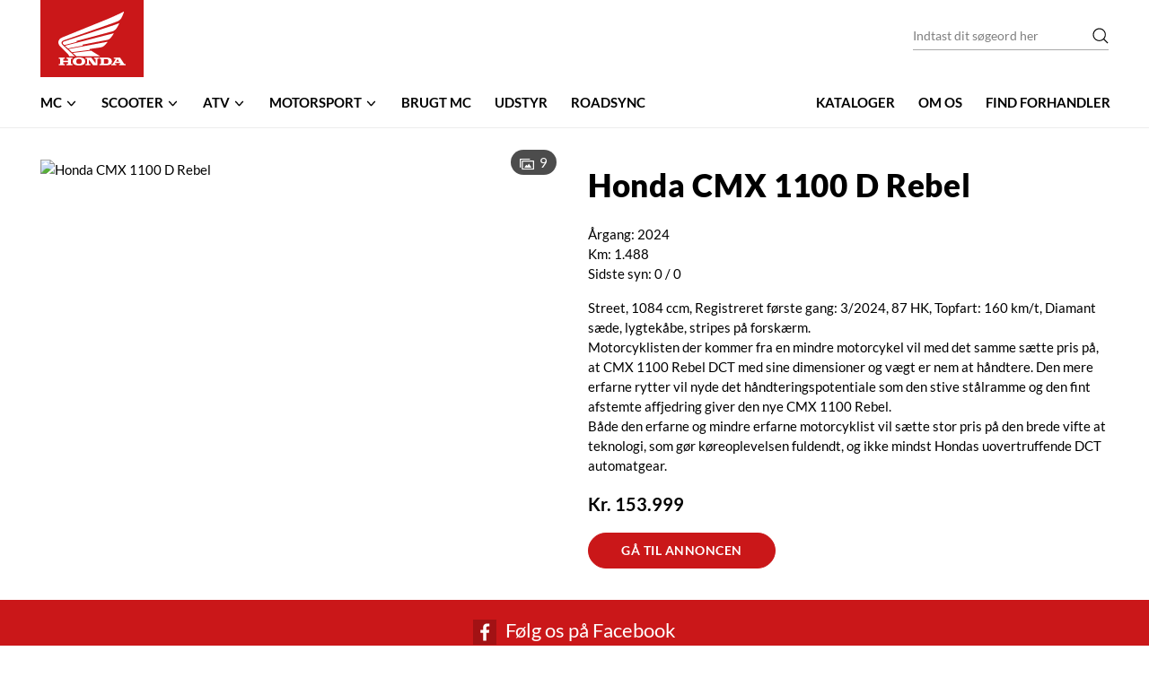

--- FILE ---
content_type: text/html; charset=utf-8
request_url: https://www.honda-mc.dk/brugt/honda-cmx-1100-d-rebel-251237/
body_size: 15014
content:
<!DOCTYPE html><html lang=da-DK><head><link rel=preconnect href=https://policy.app.cookieinformation.com><link rel=preconnect href=https://fonts.gstatic.com crossorigin><title>Honda CMX 1100 D Rebel</title><meta name=description><meta name=robots content="noindex, follow"><link rel=alternate hreflang="" href=#><meta property=og:title content="Honda CMX 1100 D Rebel"><meta name=twitter:title content="Honda CMX 1100 D Rebel"><meta property=og:description><meta name=twitter:description><meta property=og:image content=https://www.honda-mc.dk/media/pqplephm/23ym_range_hi_res.png><meta property=og:image:alt content="Hondas nye 2023 motorcykel modeller "><meta property=og:image:width content=2000><meta property=og:image:height content=1333><meta name=twitter:image content=https://www.honda-mc.dk/media/pqplephm/23ym_range_hi_res.png><meta name=twitter:image:alt content="Hondas nye 2023 motorcykel modeller "><meta property=og:locale content=da_DK><link rel=apple-touch-icon href="/media/paaf2mus/honda-wing-red.png?width=57&amp;height=57" sizes=57x57><link rel=apple-touch-icon href="/media/paaf2mus/honda-wing-red.png?width=114&amp;height=114" sizes=114x114><link rel=apple-touch-icon href="/media/paaf2mus/honda-wing-red.png?width=72&amp;height=72" sizes=72x72><link rel=apple-touch-icon href="/media/paaf2mus/honda-wing-red.png?width=144&amp;height=144" sizes=144x144><link rel=apple-touch-icon href="/media/paaf2mus/honda-wing-red.png?width=60&amp;height=60" sizes=60x60><link rel=apple-touch-icon href="/media/paaf2mus/honda-wing-red.png?width=120&amp;height=120" sizes=120x120><link rel=apple-touch-icon href="/media/paaf2mus/honda-wing-red.png?width=76&amp;height=76" sizes=76x76><link rel=apple-touch-icon href="/media/paaf2mus/honda-wing-red.png?width=152&amp;height=152" sizes=152x152><link rel=icon type=image/png href="/media/paaf2mus/honda-wing-red.png?width=196&amp;height=196" sizes=196x196><link rel=icon type=image/png href="/media/paaf2mus/honda-wing-red.png?width=96&amp;height=96" sizes=96x96><link rel=icon type=image/png href="/media/paaf2mus/honda-wing-red.png?width=32&amp;height=32" sizes=32x32><link rel=icon type=image/png href="/media/paaf2mus/honda-wing-red.png?width=16&amp;height=16" sizes=16x16><link rel=icon type=image/png href="/media/paaf2mus/honda-wing-red.png?width=128&amp;height=128" sizes=128x128><meta name=application-name content="Honda MC"><script>var instant=instant||{};instant.settings={cultureName:'da-DK',currentContentId:1345,currentUrl:'/brugt/honda-cmx-1100-d-rebel-251237/',currentQueryString:'',mobileBreakpoint:1120,burgerMenuBreakpoint:1200,isSpeedRobot:false,googleApiKeyFrontend:'AIzaSyBwBacgDBKh-MV0xBDXUj8rasMdzZmyFV8',youMustGiveCookieConsent:'Du skal acceptere cookies, før du kan se denne video'};</script><script>loadCss=function(config){var head=document.getElementsByTagName('head')[0];if(config.content){var style=document.createElement('style');style.type='text/css';if(style.styleSheet)
style.styleSheet.cssText=config.content;else
style.innerHTML=config.content;head.appendChild(style);}else if(config.url){var link=document.createElement('link');link.href=config.url;link.rel='stylesheet';link.type='text/css';head.appendChild(link);}};</script><script>window.MSInputMethodContext&&document.documentMode&&document.write('<script src="https://cdn.jsdelivr.net/gh/nuxodin/ie11CustomProperties@4.1.0/ie11CustomProperties.min.js"><\/script>');</script><script>window.dataLayer=window.dataLayer||[];function gtag(){dataLayer.push(arguments);}
gtag('consent','default',{ad_storage:'denied',analytics_storage:'denied',wait_for_update:1500,});gtag('set','ads_data_redaction',true);</script><script id=CookieConsent src=https://policy.app.cookieinformation.com/uc.js data-culture=da></script><script>(function(w,d,s,l,i){w[l]=w[l]||[];w[l].push({'gtm.start':new Date().getTime(),event:'gtm.js'});var f=d.getElementsByTagName(s)[0],j=d.createElement(s),dl=l!='dataLayer'?'&l='+l:'';j.async=true;j.src='https://www.googletagmanager.com/gtm.js?id='+i+dl;f.parentNode.insertBefore(j,f);})(window,document,'script','dataLayer','GTM-MMXPD4T');</script><link rel=stylesheet href="/styles/styles.min.css?v=20260122221435"><link rel=stylesheet href="/styles/lightgallery.css?v=20260122221435"><meta charset=utf-8><meta name=viewport content="width=device-width, initial-scale=1.0"><style>@font-face{font-family:'Lato';font-style:normal;font-weight:400;font-display:swap;src:url(https://fonts.gstatic.com/s/lato/v20/S6uyw4BMUTPHjx4wXg.woff2) format('woff2');unicode-range:U+0000-00FF,U+0131,U+0152-0153,U+02BB-02BC,U+02C6,U+02DA,U+02DC,U+2000-206F,U+2074,U+20AC,U+2122,U+2191,U+2193,U+2212,U+2215,U+FEFF,U+FFFD}@font-face{font-family:'Lato';font-style:normal;font-weight:700;font-display:swap;src:url(https://fonts.gstatic.com/s/lato/v20/S6u9w4BMUTPHh6UVSwiPGQ.woff2) format('woff2');unicode-range:U+0000-00FF,U+0131,U+0152-0153,U+02BB-02BC,U+02C6,U+02DA,U+02DC,U+2000-206F,U+2074,U+20AC,U+2122,U+2191,U+2193,U+2212,U+2215,U+FEFF,U+FFFD}@font-face{font-family:'Lato';font-style:normal;font-weight:900;font-display:swap;src:url(https://fonts.gstatic.com/s/lato/v20/S6u9w4BMUTPHh50XSwiPGQ.woff2) format('woff2');unicode-range:U+0000-00FF,U+0131,U+0152-0153,U+02BB-02BC,U+02C6,U+02DA,U+02DC,U+2000-206F,U+2074,U+20AC,U+2122,U+2191,U+2193,U+2212,U+2215,U+FEFF,U+FFFD}@font-face{font-family:'PT Serif';font-style:normal;font-weight:400;font-display:swap;src:url(https://fonts.gstatic.com/s/ptserif/v12/EJRVQgYoZZY2vCFuvAFWzr8.woff2) format('woff2');unicode-range:U+0000-00FF,U+0131,U+0152-0153,U+02BB-02BC,U+02C6,U+02DA,U+02DC,U+2000-206F,U+2074,U+20AC,U+2122,U+2191,U+2193,U+2212,U+2215,U+FEFF,U+FFFD}@font-face{font-family:'PT Serif';font-style:normal;font-weight:700;font-display:swap;src:url(https://fonts.gstatic.com/s/ptserif/v12/EJRSQgYoZZY2vCFuvAnt66qSVys.woff2) format('woff2');unicode-range:U+0000-00FF,U+0131,U+0152-0153,U+02BB-02BC,U+02C6,U+02DA,U+02DC,U+2000-206F,U+2074,U+20AC,U+2122,U+2191,U+2193,U+2212,U+2215,U+FEFF,U+FFFD}</style><body class="usedMotorcycle flex flex-col min-h-screen h-screen bg-off-white text-base text-black-light"><noscript><iframe src="https://www.googletagmanager.com/ns.html?id=GTM-MMXPD4T" height=0 width=0 style=display:none;visibility:hidden></iframe></noscript><header id=header class="fixed inset-x-0 top-0 bg-theme-light z-30 container lg:bg-white"><div class="desktop-header hidden lg:block"><div class="xl:px-30 2xl:px-60"><div class="desktop-header-row flex pb-7"><a class="logo px-20 py-13 bg-theme text-white" name=Honda href="/"> <svg id=Layer_1 data-name="Layer 1" xmlns=http://www.w3.org/2000/svg viewbox="0 0 227.99 182.98" class="w-[75px] aspect-usedmotorcycle"><defs><style>.cls-1{fill:currentColor}</style></defs><g><path class=cls-1 d=M27.28,159.88l3.44,.41c1.54,.18,1.71,1.46,1.71,2.29v4.07h-15.85v-4.07c0-.83,.17-2.11,1.71-2.29l3.44-.41v-3.48H1.13v3.48l3.44,.41c1.54,.18,1.71,1.46,1.71,2.29v13.34c0,.83-.17,2.12-1.71,2.29l-3.44,.4v3.48H21.73v-3.48l-3.44-.4c-1.54-.17-1.71-1.46-1.71-2.29v-4.07h15.85v4.07c0,.83-.17,2.12-1.71,2.29l-3.44,.4v3.48h20.6v-3.48l-3.44-.4c-1.54-.17-1.71-1.46-1.71-2.29v-13.34c0-.83,.17-2.11,1.71-2.29l3.44-.41v-3.48H27.28v3.48Z></path><path class=cls-1 d=M164.63,156.4h-25.43v3.48l3.04,.32c1.08,.13,1.8,.6,1.8,2.1v13.62c0,.83-.17,2.12-1.71,2.29l-3.44,.4v3.48h25.75c9.21,0,16.79-3.71,16.79-12.85s-7.58-12.85-16.79-12.85m-1.87,20.77h-8.63s0-15.85,0-15.85h8.63c5.09,0,6.82,2.42,6.82,7.93s-1.73,7.92-6.82,7.92Z></path><path class=cls-1 d=M224.72,178.25c-1.63-.19-2.14-1.24-2.65-2.02l-11.86-18.12c-.85-1.3-1.47-1.71-2.73-1.71h-19.52v3.48l4.65,.53c.64,.07,1.55,.96,.82,2.17l-8.76,14.25c-.36,.58-.8,1.25-1.81,1.39l-3.48,.39v3.48h16.46v-3.48l-2.84-.29c-1.21-.13-1.86-.97-1.26-1.96l1.32-2.14h15.8l1.17,1.77c1.02,1.56-.27,2.2-1.39,2.32l-2.91,.29v3.48h22.26v-3.48l-3.27-.36m-28.87-8.57l4.86-7.91,5.17,7.91h-10.04Z></path><path class=cls-1 d=M120.81,159.88l3.44,.41c1.54,.18,1.71,1.46,1.71,2.29v12.86l-13.6-17.94c-.61-.82-1.14-1.09-2.61-1.09h-17.67v3.48l3.44,.41c1.54,.18,1.71,1.46,1.71,2.29v13.34c0,.83-.17,2.12-1.71,2.29l-3.44,.4v3.48h16.46v-3.48l-3.44-.4c-1.54-.17-1.71-1.46-1.71-2.29v-12.85l13.6,17.94c.62,.82,1.15,1.09,2.61,1.09h12.52v-19.52c0-.83,.17-2.11,1.71-2.29l3.44-.41v-3.48h-16.46v3.48Z></path><path class=cls-1 d=M69.94,155.52c-16.73,0-21.05,7.32-21.05,13.73s4.32,13.73,21.05,13.73,21.05-7.32,21.05-13.73-4.32-13.73-21.05-13.73m0,22.56c-6.49,0-9.19-2.72-9.19-8.83s2.7-8.83,9.19-8.83,9.19,2.72,9.19,8.83-2.7,8.83-9.19,8.83Z></path></g><g><polygon class=cls-1 points="61 151.61 48.62 140.14 111.18 132.87 141.44 151.61 61 151.61"></polygon><path class=cls-1 d=M166.45,102.49L34.63,127.19l11.46,10.62,60.69-7.65c-.91-.45-1.15-1.08-1.15-1.74,0-.74,.6-1.5,1.55-1.62,.67-.08,33.73-4.95,35.99-5.28,1.15-.17,3.79-.63,6.79-2.08,2.76-1.33,4.54-2.81,5.73-3.87,.78-.71,3.46-3.41,5.17-5.32,1.21-1.36,2.08-2.35,2.82-3.21,.79-.92,2.49-2.97,3.17-3.89,.2-.27,.04-.7-.4-.65Z></path><path class=cls-1 d=M187.07,73.61L22.51,115.96l9.9,9.17,50.64-9.68c-.9-.51-1.33-.91-1.33-1.78,0-.6,.38-1.46,1.38-1.67l82.39-15.96c1.14-.22,3.96-.88,6.8-2.65,2.67-1.66,4.08-3.31,4.93-4.27,1.09-1.22,3.02-3.72,4.46-5.64,1.07-1.44,1.97-2.83,2.69-3.87,.72-1.03,2.52-3.98,3.26-5.3,.2-.36-.07-.84-.55-.71Z></path><path class=cls-1 d=M165.3,25.76c2.26-.94,13.14-5.64,15.61-6.77,2.4-1.1,9.7-4.37,12.38-5.58,2.97-1.34,11.63-5.4,12.93-6.03,6.09-2.91,13.61-6.5,15.15-7.33,.4-.22,1.06,.12,.86,.74-.87,2.82-2.38,7.17-4.53,12.17-1.07,2.48-2.71,6.16-4.12,8.48-1.76,2.9-3.6,4.88-5.07,6.19-3.04,2.73-5.57,4.23-8.19,5.25-1.74,.68-5.15,2.02-7.43,2.9-.56,.21-9.73,3.65-11.61,4.26L18.91,97.36c-3.8,1.31-8.23,3.86-8.23,8.77,0,2.13,1.32,4.89,3.84,7.25l41,38.22h-19c-.34-1.1-.98-2.66-1.65-3.82-.67-1.15-1.16-2.17-3.19-4.21-1.62-1.62-3.27-3.31-3.84-3.88L6.19,118.06c-4-4-6.19-9.11-6.19-13.81,0-6.51,3.61-12.72,14.37-17.13L165.3,25.76Z></path><path class=cls-1 d=M183.19,47.54c2.24-.75,6.32-2.14,7.4-2.53,1.09-.39,5.29-1.92,6.03-2.2,3.02-1.15,5.88-2.24,8.8-3.47,.47-.18,.96,.18,.75,.69-.34,.82-2.22,4.84-2.74,5.79-1.34,2.47-2.52,4.72-3.88,6.82-1.19,1.84-2.95,4.6-4,5.86-1.83,2.21-3.3,3.64-5.88,5.4-3.21,2.19-6.19,2.98-7.43,3.35L62.61,99.43c-.9,.21-1.26,1.13-1.26,1.66,0,.67,.43,1.31,1.21,1.68l-42.38,11.03-3.46-3.23c-1.28-1.17-1.84-2.74-1.84-3.95,0-3.12,2.43-4.57,6.18-5.79L183.19,47.54Z></path></g></svg> </a><div class="drop-down-search ml-auto"><form method=get action="/soeg/" class="mt-25 flex border-b border-gray"><input name=q class="placeholder-visible placeholder:text-gray-medium font-sans border-0 rounded-none p-0 bg-transparent mb-0 w-200 min-h-[30px]" type=text placeholder="Indtast dit søgeord her" autocomplete=off> <button> <svg version=1.1 id=Layer_1 xmlns=http://www.w3.org/2000/svg xmlns:xlink=http://www.w3.org/1999/xlink x=0px y=0px viewbox="0 0 201.1 200.5" style="enable-background:new 0 0 201.1 200.5" xml:space=preserve class="h-18 w-18"><style>.st0{fill:currentColor}</style><path id=Path_4 class=st0 d="M195.5,186.6L146.9,138c29-33.9,25.1-84.9-8.8-113.9C104.3-4.9,53.3-1,24.2,32.9
	c-29,33.9-25.1,84.9,8.8,113.9c30.2,25.9,74.9,25.9,105.1,0l48.6,48.6L195.5,186.6z M85.8,153.8c-37.6,0-68.1-30.5-68.1-68.1
	s30.5-68.1,68.1-68.1S154,48.1,154,85.7l0,0C153.9,123.3,123.4,153.8,85.8,153.8L85.8,153.8z"></path></svg> </button></form><div class="drop-down-search-result relative -mx-15 inset-x-0 -top-5 opacity-0 transition-opacity"></div></div></div><div class="desktop-header-row flex items-center pb-7 justify-between font-sans"><div class="pr-25 xl:pr-75"><ul class="-mx-10 xl:-mx-13"><li class="group inline-block dropdown hover:bg-gray-dark p-10 hover:text-white hover:rounded-t-lg xl:px-13 hover:[transform-style:preserve-3d]"><a class="block text-base font-bold uppercase" href="/koeretoejer/mc/"> MC <svg xmlns=http://www.w3.org/2000/svg aria-hidden=true role=img width=1em height=1em preserveaspectratio="xMidYMid meet" viewbox="0 0 16 16" class="inline h-15 w-15 -mt-1"><path fill=none stroke=currentColor stroke-linecap=round stroke-linejoin=round stroke-width=1.5 d="M3.75 5.75L8 10.25l4.25-4.5"></path></svg> </a><ul class="dropdown-menu absolute hidden min-w-150 min-w-full left-0 after:content-[''] after:absolute after:inset-0 after:-top-[32px] after:bg-gray-dark after:rounded-lg after:-z-10"><li class="bg-gray-dark overflow-hidden py-5 px-10 first:pt-10 last:rounded-b-lg last:pb-10 xl:px-15"><a class="text-white whitespace-nowrap hover:underline" href="/koeretoejer/mc/supersport/">SuperSport</a><li class="bg-gray-dark overflow-hidden py-5 px-10 first:pt-10 last:rounded-b-lg last:pb-10 xl:px-15"><a class="text-white whitespace-nowrap hover:underline" href="/koeretoejer/mc/adventure/">Adventure</a><li class="bg-gray-dark overflow-hidden py-5 px-10 first:pt-10 last:rounded-b-lg last:pb-10 xl:px-15"><a class="text-white whitespace-nowrap hover:underline" href="/koeretoejer/mc/touring/">Touring</a><li class="bg-gray-dark overflow-hidden py-5 px-10 first:pt-10 last:rounded-b-lg last:pb-10 xl:px-15"><a class="text-white whitespace-nowrap hover:underline" href="/koeretoejer/mc/street/">Street</a><li class="bg-gray-dark overflow-hidden py-5 px-10 first:pt-10 last:rounded-b-lg last:pb-10 xl:px-15"><a class="text-white whitespace-nowrap hover:underline" href="/koeretoejer/mc/classiccruiser/">Classic &amp; Cruiser</a><li class="bg-gray-dark overflow-hidden py-5 px-10 first:pt-10 last:rounded-b-lg last:pb-10 xl:px-15"><a class="text-white whitespace-nowrap hover:underline" href="/koeretoejer/mc/tidligeremodeller/">Tidligere modeller</a></ul><li class="group inline-block dropdown hover:bg-gray-dark p-10 hover:text-white hover:rounded-t-lg xl:px-13 hover:[transform-style:preserve-3d]"><a class="block text-base font-bold uppercase" href="/koeretoejer/scooter/"> Scooter <svg xmlns=http://www.w3.org/2000/svg aria-hidden=true role=img width=1em height=1em preserveaspectratio="xMidYMid meet" viewbox="0 0 16 16" class="inline h-15 w-15 -mt-1"><path fill=none stroke=currentColor stroke-linecap=round stroke-linejoin=round stroke-width=1.5 d="M3.75 5.75L8 10.25l4.25-4.5"></path></svg> </a><ul class="dropdown-menu absolute hidden min-w-150 min-w-full left-0 after:content-[''] after:absolute after:inset-0 after:-top-[32px] after:bg-gray-dark after:rounded-lg after:-z-10"><li class="bg-gray-dark overflow-hidden py-5 px-10 first:pt-10 last:rounded-b-lg last:pb-10 xl:px-15"><a class="text-white whitespace-nowrap hover:underline" href="/koeretoejer/scooter/bigscooter/">Big Scooter</a><li class="bg-gray-dark overflow-hidden py-5 px-10 first:pt-10 last:rounded-b-lg last:pb-10 xl:px-15"><a class="text-white whitespace-nowrap hover:underline" href="/koeretoejer/scooter/125ccmscooter/">125 ccm scooter</a><li class="bg-gray-dark overflow-hidden py-5 px-10 first:pt-10 last:rounded-b-lg last:pb-10 xl:px-15"><a class="text-white whitespace-nowrap hover:underline" href="/koeretoejer/scooter/tidligeremodeller/">Tidligere - modeller</a></ul><li class="group inline-block dropdown hover:bg-gray-dark p-10 hover:text-white hover:rounded-t-lg xl:px-13 hover:[transform-style:preserve-3d]"><a class="block text-base font-bold uppercase" href="/koeretoejer/atv/"> ATV <svg xmlns=http://www.w3.org/2000/svg aria-hidden=true role=img width=1em height=1em preserveaspectratio="xMidYMid meet" viewbox="0 0 16 16" class="inline h-15 w-15 -mt-1"><path fill=none stroke=currentColor stroke-linecap=round stroke-linejoin=round stroke-width=1.5 d="M3.75 5.75L8 10.25l4.25-4.5"></path></svg> </a><ul class="dropdown-menu absolute hidden min-w-150 min-w-full left-0 after:content-[''] after:absolute after:inset-0 after:-top-[32px] after:bg-gray-dark after:rounded-lg after:-z-10"><li class="bg-gray-dark overflow-hidden py-5 px-10 first:pt-10 last:rounded-b-lg last:pb-10 xl:px-15"><a class="text-white whitespace-nowrap hover:underline" href="/koeretoejer/atv/offroadatv/">Off-Road ATV</a><li class="bg-gray-dark overflow-hidden py-5 px-10 first:pt-10 last:rounded-b-lg last:pb-10 xl:px-15"><a class="text-white whitespace-nowrap hover:underline" href="/koeretoejer/atv/traktoratv/">Traktor ATV</a></ul><li class="group inline-block dropdown hover:bg-gray-dark p-10 hover:text-white hover:rounded-t-lg xl:px-13 hover:[transform-style:preserve-3d]"><a class="block text-base font-bold uppercase" href="/koeretoejer/motorsport/"> Motorsport <svg xmlns=http://www.w3.org/2000/svg aria-hidden=true role=img width=1em height=1em preserveaspectratio="xMidYMid meet" viewbox="0 0 16 16" class="inline h-15 w-15 -mt-1"><path fill=none stroke=currentColor stroke-linecap=round stroke-linejoin=round stroke-width=1.5 d="M3.75 5.75L8 10.25l4.25-4.5"></path></svg> </a><ul class="dropdown-menu absolute hidden min-w-150 min-w-full left-0 after:content-[''] after:absolute after:inset-0 after:-top-[32px] after:bg-gray-dark after:rounded-lg after:-z-10"><li class="bg-gray-dark overflow-hidden py-5 px-10 first:pt-10 last:rounded-b-lg last:pb-10 xl:px-15"><a class="text-white whitespace-nowrap hover:underline" href="/koeretoejer/motorsport/mx/">MX</a><li class="bg-gray-dark overflow-hidden py-5 px-10 first:pt-10 last:rounded-b-lg last:pb-10 xl:px-15"><a class="text-white whitespace-nowrap hover:underline" href="/koeretoejer/motorsport/funbikes/">Funbikes</a></ul><li class="inline-block dropdown hover:bg-gray-dark hover:text-white hover:rounded-lg"><a class="block font-bold uppercase px-10 py-10 xl:px-13" href="/brugte-motorcykler/"> Brugt MC </a><li class="inline-block dropdown hover:bg-gray-dark hover:text-white hover:rounded-lg"><a class="block font-bold uppercase px-10 py-10 xl:px-13" href="/kataloger/udstyr/"> Udstyr </a><li class="inline-block dropdown hover:bg-gray-dark hover:text-white hover:rounded-lg"><a class="block font-bold uppercase px-10 py-10 xl:px-13" href="/roadsync/"> RoadSync </a></ul></div><ul class="text-right -mr-10 xl:-mr-15"><li class="relative inline-block dropdown text-left hover:bg-gray-dark hover:text-white hover:rounded-lg"><a class="block font-bold uppercase px-10 py-10 xl:px-13" href="/kataloger/"> Kataloger </a><li class="relative inline-block dropdown text-left hover:bg-gray-dark hover:text-white hover:rounded-lg"><a class="block font-bold uppercase px-10 py-10 xl:px-13" href="/om-os/"> Om os </a><li class="relative inline-block dropdown text-left hover:bg-gray-dark hover:text-white hover:rounded-lg"><a class="block font-bold uppercase px-10 py-10 xl:px-13" href="/find-forhandler/"> Find forhandler </a></ul></div></div></div><div class="mobile-header flex items-center relative lg:hidden"><div class="absolute inset-y-0 -inset-x-15 bg-no-repeat z-0 opacity-10" style=background-image:url(/images/honda_back_mobile.png)></div><div class="flex w-full items-center z-10"><div id=hamburger class="pt-15 pb-5 pr-15 text-white font-sans text-[8px] leading-7 whitespace-nowrap border-r-1 border-white cursor-pointer"><div class="the-burger w-21 h-16 relative"><div class="absolute inset-x-0 top-1/2 bg-white h-2 -mt-1 transform transition-transform"></div><div class="absolute inset-x-0 top-1/2 bg-white h-2 -mt-1 transform transition-transform"></div><div class="absolute inset-x-0 top-1/2 bg-white h-2 -mt-1 transform transition-transform translate-y-6"></div><div class="absolute inset-x-0 top-1/2 bg-white h-2 -mt-1 transform transition-transform -translate-y-6"></div></div><span class=icon-text> Menu </span></div><div class="flex grow justify-between items-center"><a class="inline-block ml-10 mr-24 text-white" name=Honda href="/"> <svg id=Layer_1 data-name="Layer 1" xmlns=http://www.w3.org/2000/svg viewbox="0 0 227.99 182.98" class="w-65 text-white"><defs><style>.cls-1{fill:currentColor}</style></defs><g><path class=cls-1 d=M27.28,159.88l3.44,.41c1.54,.18,1.71,1.46,1.71,2.29v4.07h-15.85v-4.07c0-.83,.17-2.11,1.71-2.29l3.44-.41v-3.48H1.13v3.48l3.44,.41c1.54,.18,1.71,1.46,1.71,2.29v13.34c0,.83-.17,2.12-1.71,2.29l-3.44,.4v3.48H21.73v-3.48l-3.44-.4c-1.54-.17-1.71-1.46-1.71-2.29v-4.07h15.85v4.07c0,.83-.17,2.12-1.71,2.29l-3.44,.4v3.48h20.6v-3.48l-3.44-.4c-1.54-.17-1.71-1.46-1.71-2.29v-13.34c0-.83,.17-2.11,1.71-2.29l3.44-.41v-3.48H27.28v3.48Z></path><path class=cls-1 d=M164.63,156.4h-25.43v3.48l3.04,.32c1.08,.13,1.8,.6,1.8,2.1v13.62c0,.83-.17,2.12-1.71,2.29l-3.44,.4v3.48h25.75c9.21,0,16.79-3.71,16.79-12.85s-7.58-12.85-16.79-12.85m-1.87,20.77h-8.63s0-15.85,0-15.85h8.63c5.09,0,6.82,2.42,6.82,7.93s-1.73,7.92-6.82,7.92Z></path><path class=cls-1 d=M224.72,178.25c-1.63-.19-2.14-1.24-2.65-2.02l-11.86-18.12c-.85-1.3-1.47-1.71-2.73-1.71h-19.52v3.48l4.65,.53c.64,.07,1.55,.96,.82,2.17l-8.76,14.25c-.36,.58-.8,1.25-1.81,1.39l-3.48,.39v3.48h16.46v-3.48l-2.84-.29c-1.21-.13-1.86-.97-1.26-1.96l1.32-2.14h15.8l1.17,1.77c1.02,1.56-.27,2.2-1.39,2.32l-2.91,.29v3.48h22.26v-3.48l-3.27-.36m-28.87-8.57l4.86-7.91,5.17,7.91h-10.04Z></path><path class=cls-1 d=M120.81,159.88l3.44,.41c1.54,.18,1.71,1.46,1.71,2.29v12.86l-13.6-17.94c-.61-.82-1.14-1.09-2.61-1.09h-17.67v3.48l3.44,.41c1.54,.18,1.71,1.46,1.71,2.29v13.34c0,.83-.17,2.12-1.71,2.29l-3.44,.4v3.48h16.46v-3.48l-3.44-.4c-1.54-.17-1.71-1.46-1.71-2.29v-12.85l13.6,17.94c.62,.82,1.15,1.09,2.61,1.09h12.52v-19.52c0-.83,.17-2.11,1.71-2.29l3.44-.41v-3.48h-16.46v3.48Z></path><path class=cls-1 d=M69.94,155.52c-16.73,0-21.05,7.32-21.05,13.73s4.32,13.73,21.05,13.73,21.05-7.32,21.05-13.73-4.32-13.73-21.05-13.73m0,22.56c-6.49,0-9.19-2.72-9.19-8.83s2.7-8.83,9.19-8.83,9.19,2.72,9.19,8.83-2.7,8.83-9.19,8.83Z></path></g><g><polygon class=cls-1 points="61 151.61 48.62 140.14 111.18 132.87 141.44 151.61 61 151.61"></polygon><path class=cls-1 d=M166.45,102.49L34.63,127.19l11.46,10.62,60.69-7.65c-.91-.45-1.15-1.08-1.15-1.74,0-.74,.6-1.5,1.55-1.62,.67-.08,33.73-4.95,35.99-5.28,1.15-.17,3.79-.63,6.79-2.08,2.76-1.33,4.54-2.81,5.73-3.87,.78-.71,3.46-3.41,5.17-5.32,1.21-1.36,2.08-2.35,2.82-3.21,.79-.92,2.49-2.97,3.17-3.89,.2-.27,.04-.7-.4-.65Z></path><path class=cls-1 d=M187.07,73.61L22.51,115.96l9.9,9.17,50.64-9.68c-.9-.51-1.33-.91-1.33-1.78,0-.6,.38-1.46,1.38-1.67l82.39-15.96c1.14-.22,3.96-.88,6.8-2.65,2.67-1.66,4.08-3.31,4.93-4.27,1.09-1.22,3.02-3.72,4.46-5.64,1.07-1.44,1.97-2.83,2.69-3.87,.72-1.03,2.52-3.98,3.26-5.3,.2-.36-.07-.84-.55-.71Z></path><path class=cls-1 d=M165.3,25.76c2.26-.94,13.14-5.64,15.61-6.77,2.4-1.1,9.7-4.37,12.38-5.58,2.97-1.34,11.63-5.4,12.93-6.03,6.09-2.91,13.61-6.5,15.15-7.33,.4-.22,1.06,.12,.86,.74-.87,2.82-2.38,7.17-4.53,12.17-1.07,2.48-2.71,6.16-4.12,8.48-1.76,2.9-3.6,4.88-5.07,6.19-3.04,2.73-5.57,4.23-8.19,5.25-1.74,.68-5.15,2.02-7.43,2.9-.56,.21-9.73,3.65-11.61,4.26L18.91,97.36c-3.8,1.31-8.23,3.86-8.23,8.77,0,2.13,1.32,4.89,3.84,7.25l41,38.22h-19c-.34-1.1-.98-2.66-1.65-3.82-.67-1.15-1.16-2.17-3.19-4.21-1.62-1.62-3.27-3.31-3.84-3.88L6.19,118.06c-4-4-6.19-9.11-6.19-13.81,0-6.51,3.61-12.72,14.37-17.13L165.3,25.76Z></path><path class=cls-1 d=M183.19,47.54c2.24-.75,6.32-2.14,7.4-2.53,1.09-.39,5.29-1.92,6.03-2.2,3.02-1.15,5.88-2.24,8.8-3.47,.47-.18,.96,.18,.75,.69-.34,.82-2.22,4.84-2.74,5.79-1.34,2.47-2.52,4.72-3.88,6.82-1.19,1.84-2.95,4.6-4,5.86-1.83,2.21-3.3,3.64-5.88,5.4-3.21,2.19-6.19,2.98-7.43,3.35L62.61,99.43c-.9,.21-1.26,1.13-1.26,1.66,0,.67,.43,1.31,1.21,1.68l-42.38,11.03-3.46-3.23c-1.28-1.17-1.84-2.74-1.84-3.95,0-3.12,2.43-4.57,6.18-5.79L183.19,47.54Z></path></g></svg> </a><form method=get action="/soeg/" class="flex bg-white pr-14 ml-auto w-full max-w-[232px]"><input name=q class="placeholder-visible placeholder:text-gray-medium font-sans border-0 rounded-none py-0 pl-14 pr-8 bg-transparent mb-0" type=text placeholder="Indtast dit søgeord her" autocomplete=off> <button> <svg version=1.1 id=Layer_1 xmlns=http://www.w3.org/2000/svg xmlns:xlink=http://www.w3.org/1999/xlink x=0px y=0px viewbox="0 0 201.1 200.5" style="enable-background:new 0 0 201.1 200.5" xml:space=preserve class="h-18 w-18"><style>.st0{fill:currentColor}</style><path id=Path_4 class=st0 d="M195.5,186.6L146.9,138c29-33.9,25.1-84.9-8.8-113.9C104.3-4.9,53.3-1,24.2,32.9
	c-29,33.9-25.1,84.9,8.8,113.9c30.2,25.9,74.9,25.9,105.1,0l48.6,48.6L195.5,186.6z M85.8,153.8c-37.6,0-68.1-30.5-68.1-68.1
	s30.5-68.1,68.1-68.1S154,48.1,154,85.7l0,0C153.9,123.3,123.4,153.8,85.8,153.8L85.8,153.8z"></path></svg> </button></form></div></div></div><div id=hamburger-menu class="bg-white font-sans overflow-y-auto inset-x-0 top-0 bottom-0 z-10 border-gray fixed transform -translate-x-full transition-transform flex flex-col md:w-350 md:right-auto md:border-l lg:hidden lg:transition-none"><div class="bg-theme-light border-theme border-b-7 text-white relative text-[14px]"><div class="font-black uppercase leading-12 ml-15">Menu</div><a href=javascript:void(0) class="close block absolute leading-12 right-15 top-0 whitespace-nowrap"> <span>Luk</span> <svg version=1.1 xmlns=http://www.w3.org/2000/svg xmlns:xlink=http://www.w3.org/1999/xlink x=0px y=0px viewbox="0 0 46.2 46.1" style="enable-background:new 0 0 46.2 46.1" xml:space=preserve class="inline text-white h-20"><style>.st0{fill:currentColor}</style><polygon class=st0 points="37.9,8.4 36.5,7 22.5,21 8.4,7 7,8.4 21,22.4 7,36.4 8.4,37.8 22.5,23.8 36.5,37.8 37.9,36.4 
	23.9,22.4 "></polygon></svg> </a></div><ul><li class="border-b border-gray-light pl-15 leading-12"><div class="flex items-center font-bold"><a href="/koeretoejer/mc/" class="block flex-grow mr-6 uppercase">MC</a><div class="dropdown-trigger ml-auto px-5 sm:px-7 cursor-pointer select-none"><svg xmlns=http://www.w3.org/2000/svg aria-hidden=true role=img width=1em height=1em preserveaspectratio="xMidYMid meet" viewbox="0 0 16 16" class="h-20 w-20 ml-2 inline transform -rotate-90"><path fill=none stroke=currentColor stroke-linecap=round stroke-linejoin=round stroke-width=1.5 d="M3.75 5.75L8 10.25l4.25-4.5"></path></svg></div></div><ul class=hidden><li><a class="block py-3" href="/koeretoejer/mc/supersport/">SuperSport</a><li><a class="block py-3" href="/koeretoejer/mc/adventure/">Adventure</a><li><a class="block py-3" href="/koeretoejer/mc/touring/">Touring</a><li><a class="block py-3" href="/koeretoejer/mc/street/">Street</a><li><a class="block py-3" href="/koeretoejer/mc/classiccruiser/">Classic &amp; Cruiser</a><li><a class="block py-3" href="/koeretoejer/mc/tidligeremodeller/">Tidligere modeller</a></ul><li class="border-b border-gray-light pl-15 leading-12"><div class="flex items-center font-bold"><a href="/koeretoejer/scooter/" class="block flex-grow mr-6 uppercase">Scooter</a><div class="dropdown-trigger ml-auto px-5 sm:px-7 cursor-pointer select-none"><svg xmlns=http://www.w3.org/2000/svg aria-hidden=true role=img width=1em height=1em preserveaspectratio="xMidYMid meet" viewbox="0 0 16 16" class="h-20 w-20 ml-2 inline transform -rotate-90"><path fill=none stroke=currentColor stroke-linecap=round stroke-linejoin=round stroke-width=1.5 d="M3.75 5.75L8 10.25l4.25-4.5"></path></svg></div></div><ul class=hidden><li><a class="block py-3" href="/koeretoejer/scooter/bigscooter/">Big Scooter</a><li><a class="block py-3" href="/koeretoejer/scooter/125ccmscooter/">125 ccm scooter</a><li><a class="block py-3" href="/koeretoejer/scooter/tidligeremodeller/">Tidligere - modeller</a></ul><li class="border-b border-gray-light pl-15 leading-12"><div class="flex items-center font-bold"><a href="/koeretoejer/atv/" class="block flex-grow mr-6 uppercase">ATV</a><div class="dropdown-trigger ml-auto px-5 sm:px-7 cursor-pointer select-none"><svg xmlns=http://www.w3.org/2000/svg aria-hidden=true role=img width=1em height=1em preserveaspectratio="xMidYMid meet" viewbox="0 0 16 16" class="h-20 w-20 ml-2 inline transform -rotate-90"><path fill=none stroke=currentColor stroke-linecap=round stroke-linejoin=round stroke-width=1.5 d="M3.75 5.75L8 10.25l4.25-4.5"></path></svg></div></div><ul class=hidden><li><a class="block py-3" href="/koeretoejer/atv/offroadatv/">Off-Road ATV</a><li><a class="block py-3" href="/koeretoejer/atv/traktoratv/">Traktor ATV</a></ul><li class="border-b border-gray-light pl-15 leading-12"><div class="flex items-center font-bold"><a href="/koeretoejer/motorsport/" class="block flex-grow mr-6 uppercase">Motorsport</a><div class="dropdown-trigger ml-auto px-5 sm:px-7 cursor-pointer select-none"><svg xmlns=http://www.w3.org/2000/svg aria-hidden=true role=img width=1em height=1em preserveaspectratio="xMidYMid meet" viewbox="0 0 16 16" class="h-20 w-20 ml-2 inline transform -rotate-90"><path fill=none stroke=currentColor stroke-linecap=round stroke-linejoin=round stroke-width=1.5 d="M3.75 5.75L8 10.25l4.25-4.5"></path></svg></div></div><ul class=hidden><li><a class="block py-3" href="/koeretoejer/motorsport/mx/">MX</a><li><a class="block py-3" href="/koeretoejer/motorsport/funbikes/">Funbikes</a></ul><li class="border-b border-gray-light pl-15 leading-12"><div class="flex items-center font-bold"><a href="/brugte-motorcykler/" class="block flex-grow mr-6 uppercase">Brugt MC</a></div><li class="border-b border-gray-light pl-15 leading-12"><div class="flex items-center font-bold"><a href="/kataloger/udstyr/" class="block flex-grow mr-6 uppercase">Udstyr</a></div><li class="border-b border-gray-light pl-15 leading-12"><div class="flex items-center font-bold"><a href="/roadsync/" class="block flex-grow mr-6 uppercase">RoadSync</a></div><li class="border-b border-gray-light pl-15 leading-12"><div class="flex items-center font-bold"><a href="/kataloger/" class="block flex-grow mr-6 uppercase">Kataloger</a></div><li class="border-b border-gray-light pl-15 leading-12"><div class="flex items-center font-bold"><a href="/om-os/" class="block flex-grow mr-6 uppercase">Om os</a></div><li class="border-b border-gray-light pl-15 leading-12"><div class="flex items-center font-bold"><a href="/find-forhandler/" class="block flex-grow mr-6 uppercase">Find forhandler</a></div></ul></div></header><main class="relative flex-auto bg-gray-light"><div class=pt-menu></div><div class="container py-20 md:bg-white lg:mt-16 lg:py-35"><div class="xl:px-30 2xl:px-60"><div class="flex flex-wrap -mx-15"><div class="col w-full md:w-1/2"><div class=slideshow><div class="flex flex-wrap relative"><div class="absolute top-2 right-2 z-10"><svg xmlns=http://www.w3.org/2000/svg width=1em height=1em preserveaspectratio="xMidYMid meet" viewbox="0 0 24 24" class="text-white w-30 h-30"><path fill=currentColor d="m21 15.344l-2.121 2.121l-3.172-3.172l-1.414 1.414l3.172 3.172L15.344 21H21zM3 8.656l2.121-2.121l3.172 3.172l1.414-1.414l-3.172-3.172L8.656 3H3zM21 3h-5.656l2.121 2.121l-3.172 3.172l1.414 1.414l3.172-3.172L21 8.656zM3 21h5.656l-2.121-2.121l3.172-3.172l-1.414-1.414l-3.172 3.172L3 15.344z"></path></svg></div><div class="absolute bottom-5 right-5 bg-black/70 text-white px-10 py-3 rounded-lg z-10"><svg xmlns=http://www.w3.org/2000/svg xmlns:xlink=http://www.w3.org/1999/xlink width=15.191 height=12.047 viewbox="0 0 15.191 12.047" class="inline h-16 w-16 mr-3"><defs><clippath id=clip-path><rect id=Rectangle_3774 data-name="Rectangle 3774" width=15.191 height=12.047 fill=#currentColor></rect></clippath></defs><g id=Group_1264 data-name="Group 1264" transform="translate(0 0)"><g id=Group_1264-2 data-name="Group 1264" transform="translate(0 0)" clip-path=url(#clip-path)><path id=Path_660 data-name="Path 660" d=M10.806,1.244V.913A.916.916,0,0,0,9.893,0H.913A.916.916,0,0,0,0,.913V8.975a.916.916,0,0,0,.913.913h.382V1.8a.516.516,0,0,1,.456-.558h9.055Z transform="translate(0 0)" fill=#fff></path><path id=Path_661 data-name="Path 661" d=M26.424,14.188H15.239a.916.916,0,0,0-.913.913v8.062a.916.916,0,0,0,.913.913H26.424a.916.916,0,0,0,.913-.913V15.1a.916.916,0,0,0-.913-.913m-.3,8.671H15.543V15.405H26.12Z transform="translate(-12.146 -12.029)" fill=#fff></path><path id=Path_662 data-name="Path 662" d=M32.041,41.17h7.473c.084,0,.114-.057.067-.126l-2.765-4.059a.1.1,0,0,0-.171,0L35.15,39.179a.1.1,0,0,1-.171,0L34.2,38.032a.1.1,0,0,0-.171,0l-2.051,3.012c-.047.069-.017.126.066.126 transform="translate(-27.091 -31.314)" fill=#fff></path></g></g></svg> 9</div><div class=w-full><a class="slide w-full cursor-pointer" data-src="https://www.123mc.dk/large-mcimgs-2400_251237_RD79_1682429293.jpeg?width=1920&amp;height=14" data-external-thumb-image="https://www.123mc.dk/large-mcimgs-2400_251237_RD79_1682429293.jpeg?width=120"><div id=media-92c6612c-3cd9-43ae-ae8d-7fe0222ad91a class="media w-full relative overflow-hidden aspect-usedmotorcycle"><picture> <img class="w-full lazyload" alt="Honda CMX 1100 D Rebel" sizes="(min-width:1536px) 738px, (min-width:1280px) 720px, (min-width:768px) 50vw, 100vw" data-src="https://www.123mc.dk/large-mcimgs-2400_251237_RD79_1682429293.jpeg?width=2400&amp;height=1800" data-srcset="https://www.123mc.dk/large-mcimgs-2400_251237_RD79_1682429293.jpeg 2400w, https://www.123mc.dk/medium-mcimg-600_251237_RD79_1682429293.jpeg 600w, https://www.123mc.dk/small-mcimg-400_251237_RD79_1682429293.jpeg 400w, https://www.123mc.dk/thumbnail-large-mcimgs-220_251237_RD79_1682429293.jpeg 220w, https://www.123mc.dk/thumbnail-medium-mcimg-146_251237_RD79_1682429293.jpeg 146w, https://www.123mc.dk/thumbnail-small-mcimg-85_251237_RD79_1682429293.jpeg 85w"> </picture></div></a></div></div><div class=hidden><a class=slide data-src="https://www.123mc.dk/large-mcimgs-2400_251237_7POG_1682429459.jpeg?width=1920&amp;height=14" data-external-thumb-image="https://www.123mc.dk/large-mcimgs-2400_251237_7POG_1682429459.jpeg?width=120"> <img src="https://www.123mc.dk/large-mcimgs-2400_251237_7POG_1682429459.jpeg?width=120"> </a> <a class=slide data-src="https://www.123mc.dk/large-mcimgs-2400_251237_85HT_1682429467.jpeg?width=1920&amp;height=14" data-external-thumb-image="https://www.123mc.dk/large-mcimgs-2400_251237_85HT_1682429467.jpeg?width=120"> <img src="https://www.123mc.dk/large-mcimgs-2400_251237_85HT_1682429467.jpeg?width=120"> </a> <a class=slide data-src="https://www.123mc.dk/large-mcimgs-2400_251237_8VQW_1682429481.jpeg?width=1920&amp;height=14" data-external-thumb-image="https://www.123mc.dk/large-mcimgs-2400_251237_8VQW_1682429481.jpeg?width=120"> <img src="https://www.123mc.dk/large-mcimgs-2400_251237_8VQW_1682429481.jpeg?width=120"> </a> <a class=slide data-src="https://www.123mc.dk/large-mcimgs-2400_251237_EU9K_1682429541.jpeg?width=1920&amp;height=14" data-external-thumb-image="https://www.123mc.dk/large-mcimgs-2400_251237_EU9K_1682429541.jpeg?width=120"> <img src="https://www.123mc.dk/large-mcimgs-2400_251237_EU9K_1682429541.jpeg?width=120"> </a> <a class=slide data-src="https://www.123mc.dk/large-mcimgs-2400_251237_R3I1_1682429548.jpeg?width=1920&amp;height=14" data-external-thumb-image="https://www.123mc.dk/large-mcimgs-2400_251237_R3I1_1682429548.jpeg?width=120"> <img src="https://www.123mc.dk/large-mcimgs-2400_251237_R3I1_1682429548.jpeg?width=120"> </a> <a class=slide data-src="https://www.123mc.dk/large-mcimgs-2400_251237_GQXF_1682429555.jpeg?width=1920&amp;height=14" data-external-thumb-image="https://www.123mc.dk/large-mcimgs-2400_251237_GQXF_1682429555.jpeg?width=120"> <img src="https://www.123mc.dk/large-mcimgs-2400_251237_GQXF_1682429555.jpeg?width=120"> </a> <a class=slide data-src="https://www.123mc.dk/large-mcimgs-2400_251237_C7EU_1682429563.jpeg?width=1920&amp;height=14" data-external-thumb-image="https://www.123mc.dk/large-mcimgs-2400_251237_C7EU_1682429563.jpeg?width=120"> <img src="https://www.123mc.dk/large-mcimgs-2400_251237_C7EU_1682429563.jpeg?width=120"> </a> <a class=slide data-src="https://www.123mc.dk/large-mcimgs-2400_251237_UW61_1682429570.jpeg?width=1920&amp;height=14" data-external-thumb-image="https://www.123mc.dk/large-mcimgs-2400_251237_UW61_1682429570.jpeg?width=120"> <img src="https://www.123mc.dk/large-mcimgs-2400_251237_UW61_1682429570.jpeg?width=120"> </a></div></div></div><div class="col w-full md:w-1/2"><p class="h1 mt-20 md:mt-0">Honda CMX 1100 D Rebel<div class=mt-16><p>Årgang: 2024<p>Km: 1.488<p>Sidste syn: 0 / 0</div><div class=mt-16><p>Street, 1084 ccm, Registreret første gang: 3/2024, 87 HK, Topfart: 160 km/t, Diamant sæde, lygtekåbe, stripes på forskærm.<br>Motorcyklisten der kommer fra en mindre motorcykel vil med det samme sætte pris på, at CMX 1100 Rebel DCT med sine dimensioner og vægt er nem at håndtere. Den mere erfarne rytter vil nyde det håndteringspotentiale som den stive stålramme og den fint afstemte affjedring giver den nye CMX 1100 Rebel.<br>Både den erfarne og mindre erfarne motorcyklist vil sætte stor pris på den brede vifte at teknologi, som gør køreoplevelsen fuldendt, og ikke mindst Hondas uovertruffende DCT automatgear.</div><div class=mt-16><p class=h3>Kr. 153.999</div><div class=mt-16><a class="btn btn-theme" href=https://www.123mc.dk/brugt/mc/honda/cmx-1100-d-rebel/til-salg/251237>Gå til annoncen</a></div></div></div></div></div></main><footer id=footer class="relative text-white bg-gray-light"><div class="container bg-theme flex items-center justify-center py-5"><p class="text-[22px] leading-[22px] py-17"><a href="https://www.facebook.com/HondaMotorcyklerDanmark/" name=Facebook rel=noopener> <svg xmlns=http://www.w3.org/2000/svg width=1em height=1em preserveaspectratio="xMidYMid meet" viewbox="0 0 20 20" class="text-white bg-black/20 h-28 w-26 inline-block mr-6 py-2"><path fill=currentColor d="M8.46 18h2.93v-7.3h2.45l.37-2.84h-2.82V6.04c0-.82.23-1.38 1.41-1.38h1.51V2.11c-.26-.03-1.15-.11-2.19-.11c-2.18 0-3.66 1.33-3.66 3.76v2.1H6v2.84h2.46V18z"></path></svg> Følg os på Facebook </a></div><div class="container relative bg-theme-light text-center pt-40 pb-16 lg:pt-50 sm:text-left"><div class="absolute bg-no-repeat bg-center bg-cover z-0 opacity-5 inset-y-0 inset-x-0 pointer-events-none md:inset-x-30 xl:inset-x-60 2xl:inset-x-100" style=background-image:url(/images/honda_back_big.png)></div><div class="mx-auto max-w-300 sm:max-w-none sm:flex sm:flex-row sm:flex-wrap sm:-mx-15 xl:px-30 2xl:px-60"><div class="flex flex-col w-full mb-20 sm:px-15 sm:w-1/2 md:w-1/4 md:mb-0"><div class="h4 font-bold pb-10 border-b-[3px] border-white mb-10 lg:mb-24">F&#xF8;lg os her</div><div><div class="mb-6 lg:mb-10"><a href=https://www.youtube.com/@HondaMotorcyclesEU name=Youtube target=_blank rel=noopener> <svg width=26 height=21 viewbox="0 0 26 21" xmlns=http://www.w3.org/2000/svg class="h-16 inline-block mr-6 text-white"><path fill=currentColor d="M13 0C0.26 0 0 1.22727 0 10.5C0 19.7727 0.26 21 13 21C25.74 21 26 19.7727 26 10.5C26 1.22727 25.74 0 13 0ZM17.16 10.9091L11.31 13.7727C10.79 14.0455 10.4 13.7727 10.4 13.0909V7.77273C10.4 7.22727 10.79 6.95454 11.31 7.09091L17.16 9.95455C17.68 10.3636 17.68 10.6364 17.16 10.9091Z"></path></svg> YouTube </a></div><div class="mb-6 lg:mb-10"><a href="https://www.instagram.com/hondamc.dk/" name=Instagram target=_blank rel=noopener> <svg xmlns=http://www.w3.org/2000/svg width=24px height=24px preserveaspectratio="xMidYMid meet" viewbox="0 0 24 24" class="h-16 inline-block mr-6 text-white"><path fill=currentColor fill-rule=evenodd d="M7.465 1.066C8.638 1.012 9.012 1 12 1c2.988 0 3.362.013 4.534.066c1.172.053 1.972.24 2.672.511c.733.277 1.398.71 1.948 1.27c.56.549.992 1.213 1.268 1.947c.272.7.458 1.5.512 2.67C22.988 8.639 23 9.013 23 12c0 2.988-.013 3.362-.066 4.535c-.053 1.17-.24 1.97-.512 2.67a5.396 5.396 0 0 1-1.268 1.949c-.55.56-1.215.992-1.948 1.268c-.7.272-1.5.458-2.67.512c-1.174.054-1.548.066-4.536.066c-2.988 0-3.362-.013-4.535-.066c-1.17-.053-1.97-.24-2.67-.512a5.397 5.397 0 0 1-1.949-1.268a5.392 5.392 0 0 1-1.269-1.948c-.271-.7-.457-1.5-.511-2.67C1.012 15.361 1 14.987 1 12c0-2.988.013-3.362.066-4.534c.053-1.172.24-1.972.511-2.672a5.396 5.396 0 0 1 1.27-1.948a5.392 5.392 0 0 1 1.947-1.269c.7-.271 1.5-.457 2.67-.511Zm8.98 1.98c-1.16-.053-1.508-.064-4.445-.064c-2.937 0-3.285.011-4.445.064c-1.073.049-1.655.228-2.043.379c-.513.2-.88.437-1.265.822a3.412 3.412 0 0 0-.822 1.265c-.151.388-.33.97-.379 2.043c-.053 1.16-.064 1.508-.064 4.445c0 2.937.011 3.285.064 4.445c.049 1.073.228 1.655.379 2.043c.176.477.457.91.822 1.265c.355.365.788.646 1.265.822c.388.151.97.33 2.043.379c1.16.053 1.507.064 4.445.064c2.938 0 3.285-.011 4.445-.064c1.073-.049 1.655-.228 2.043-.379c.513-.2.88-.437 1.265-.822c.365-.355.646-.788.822-1.265c.151-.388.33-.97.379-2.043c.053-1.16.064-1.508.064-4.445c0-2.937-.011-3.285-.064-4.445c-.049-1.073-.228-1.655-.379-2.043c-.2-.513-.437-.88-.822-1.265a3.413 3.413 0 0 0-1.265-.822c-.388-.151-.97-.33-2.043-.379Zm-5.85 12.345a3.669 3.669 0 0 0 4-5.986a3.67 3.67 0 1 0-4 5.986ZM8.002 8.002a5.654 5.654 0 1 1 7.996 7.996a5.654 5.654 0 0 1-7.996-7.996Zm10.906-.814a1.337 1.337 0 1 0-1.89-1.89a1.337 1.337 0 0 0 1.89 1.89Z" clip-rule=evenodd></path></svg> Instagram </a></div><div class="mb-6 lg:mb-10"><a href="https://www.facebook.com/HondaMotorcyklerDanmark/" name=Facebook rel=noopener> <svg xmlns=http://www.w3.org/2000/svg width=24px height=24px preserveaspectratio="xMidYMid meet" viewbox="0 0 16 16" class="h-16 inline-block mr-6 text-white"><path fill=currentColor d="M0 0v16h16V0H0zm12.9 8.4h-2.1V14H8.7V8.4H7.2v-2h1.5V4.7c0-1.5.9-2.7 2.9-2.7c.8 0 1.4.1 1.4.1V4h-1.3c-.7 0-.8.3-.8.9v1.5H13l-.1 2z"></path></svg> Facebook </a></div></div></div><div class="mb-20 sm:px-15 sm:w-1/2 md:w-1/4 md:mb-0"><div class="h4 font-bold pb-10 border-b-[3px] border-white mb-10 lg:mb-24">Om Honda Danmark</div><ul><li class="mb-4 first:mt-10 lg:mb-10 lg:last:mb-0"><a href="/privatlivspolitik/"> Privatlivspolitik </a><li class="mb-4 first:mt-10 lg:mb-10 lg:last:mb-0"><a href="/om-os/"> Om os </a><li class="mb-4 first:mt-10 lg:mb-10 lg:last:mb-0"><a href="/kataloger/" target=_blank> Kataloger </a></ul></div><div class="mb-20 sm:px-15 sm:w-1/2 md:w-1/4 md:mb-0"><div class="h4 font-bold pb-10 border-b-[3px] border-white mb-10 lg:mb-24">Praktiske links</div><ul><li class="mb-4 first:mt-10 lg:mb-10 lg:last:mb-0"><a href="/login/"> Forhandlerlogin </a><li class="mb-4 first:mt-10 lg:mb-10 lg:last:mb-0"><a href="/om-os/garanti/"> Garanti </a><li class="mb-4 first:mt-10 lg:mb-10 lg:last:mb-0"><a href=https://www.hondamotopub.com/HMEE target=_blank> Owners manuals </a><li class="mb-4 first:mt-10 lg:mb-10 lg:last:mb-0"><a href="/roadsync/"> Honda RoadSync </a></ul></div><div class="flex flex-col mb-20 sm:px-15 sm:w-1/2 md:w-1/4 md:mb-0"><div class="h4 font-bold pb-10 border-b-[3px] border-white mb-10 lg:mb-24">Kontakt os</div><ul><li class="mb-4 lg:mb-10">Vilh. Nellemann Handelsselskab A/S<li class="mb-4 lg:mb-10">Langdyssen 1<li class="mb-4 lg:mb-10">8200 Aarhus N<li class="mb-16 lg:mb-40">Danmark<li class="mb-4 lg:mb-10">CVR: 41827211<li class="mb-4 lg:mb-10"><a class=my-2 href=mailto:info@honda-mc.dk>info@honda-mc.dk</a><li><a href="tel:+45 87 435 435">&#x2B;45 87 435 435</a></ul></div></div><div class="flex flex-row w-full mt-30 sm:mt-15 md:mt-25 lg:mt-70"><div class="w-full text-center"><span class="text-[14px] mr-2">®</span> Vilh. Nellemann Handelsselskab A/S · All Rights Reserved</div></div></div></footer><div id=toastWrapper class="fixed left-1/2 bottom-0 pb-15 w-1/3 -translate-x-1/2 z-1000"><div id=toastTemplate class="bg-gray-dark text-white mt-15 p-15 rounded text-[18px] leading-8 text-center hidden"></div></div><script>!function(){for(var t=document.getElementsByTagName("img"),e=0;e<t.length;e++){var n=t[e];if(n.classList.contains("lazyload")){var a=n.getBoundingClientRect(),i=h(n,"slider"),l=!1;if(!!i){var r=h(n,"ribbon");l=i.children[0]!==r}var s=a.top>=0,o=a.left>=0,c=window.pageYOffset<screen.height,d=a.right<=(window.innerWidth||document.documentElement.clientWidth),m=a.bottom<=(window.innerHeight||document.documentElement.clientHeight);if(!l&&s&&o&&c&&d&&m){for(var u=n.parentElement.getElementsByTagName("source"),g=0;g<u.length;g++)f(u[g]);f(n)}}}function f(t){var e=t.getAttribute("data-src"),n=t.getAttribute("data-srcset");null!=e&&t.setAttribute("src",e),t.setAttribute("srcset",n),t.classList.contains("lazyload")&&(t.classList.remove("lazyload"),t.classList.add("lazyloaded"))}function h(t,e){return"main"===t.localName||null==t.parentElement?null:t.parentElement.classList.contains(e)?t.parentElement:h(t.parentElement,e)}}();</script><script src="/scripts/modules/critical.js?v=20260122221436" defer></script><script src="/scripts/modules/splide.js?v=20260122221436" defer></script><script src="/scripts/modules/used-motorcycle.js?v=20260122221436" defer></script><script src="/scripts/modules/lightgallery.umd.js?v=20260122221436" defer></script><script src="/scripts/modules/lg-thumbnail.umd.js?v=20260122221436" defer></script><script src="/scripts/modules/lg-zoom.umd.js?v=20260122221436" defer></script><script src="/scripts/modules/lg-video.umd.js?v=20260122221436" defer></script><script src="/scripts/modules/lazysizes.js?v=20260122221436" defer></script><script src="/scripts/modules/hero-slider.js?v=20260122221436" defer></script><script src="/scripts/modules/toast.js?v=20260122221436" defer></script><script src="/scripts/modules/init.js?v=20260122221436" defer></script>

--- FILE ---
content_type: text/css
request_url: https://www.honda-mc.dk/styles/styles.min.css?v=20260122221435
body_size: 14718
content:
*,::after,::before{box-sizing:border-box;border-width:0;border-style:solid;border-color:currentColor}::after,::before{--tw-content:''}html{line-height:1.5;-webkit-text-size-adjust:100%;-moz-tab-size:4;tab-size:4;font-family:Lato,sans-serif}body{margin:0;line-height:inherit}hr{height:0;color:inherit;border-top-width:1px}abbr[title]{text-decoration:underline dotted}h1,h2,h3,h4,h5,h6{font-size:inherit;font-weight:inherit}a{color:inherit;text-decoration:inherit}b,strong{font-weight:bolder}code,kbd,pre,samp{font-family:ui-monospace,SFMono-Regular,Menlo,Monaco,Consolas,"Liberation Mono","Courier New",monospace;font-size:1em}small{font-size:80%}sub,sup{font-size:75%;line-height:0;position:relative;vertical-align:baseline}sub{bottom:-.25em}sup{top:-.5em}table{text-indent:0;border-color:inherit;border-collapse:collapse}button,input,optgroup,select,textarea{font-family:inherit;font-size:100%;line-height:inherit;color:inherit;margin:0;padding:0}button,select{text-transform:none}[type=button],[type=reset],[type=submit],button{-webkit-appearance:button;background-color:transparent;background-image:none}:-moz-focusring{outline:auto}:-moz-ui-invalid{box-shadow:none}progress{vertical-align:baseline}::-webkit-inner-spin-button,::-webkit-outer-spin-button{height:auto}[type=search]{-webkit-appearance:textfield;outline-offset:-2px}::-webkit-search-decoration{-webkit-appearance:none}::-webkit-file-upload-button{-webkit-appearance:button;font:inherit}summary{display:list-item}blockquote,dd,dl,figure,h1,h2,h3,h4,h5,h6,hr,p,pre{margin:0}fieldset{margin:0;padding:0}legend{padding:0}menu,ol,ul{list-style:none;margin:0;padding:0}textarea{resize:vertical}input::placeholder,textarea::placeholder{opacity:1;color:#9ca3af}[role=button],button{cursor:pointer}:disabled{cursor:default}audio,canvas,embed,iframe,img,object,svg,video{display:block;vertical-align:middle}img,video{max-width:100%;height:auto}[hidden]{display:none}*,::after,::before{--tw-translate-x:0;--tw-translate-y:0;--tw-rotate:0;--tw-skew-x:0;--tw-skew-y:0;--tw-scale-x:1;--tw-scale-y:1;--tw-transform:translateX(var(--tw-translate-x)) translateY(var(--tw-translate-y)) rotate(var(--tw-rotate)) skewX(var(--tw-skew-x)) skewY(var(--tw-skew-y)) scaleX(var(--tw-scale-x)) scaleY(var(--tw-scale-y));border-color:currentColor;--tw-ring-offset-shadow:0 0 #0000;--tw-ring-shadow:0 0 #0000;--tw-shadow:0 0 #0000;--tw-shadow-colored:0 0 #0000;--tw-blur:var(--tw-empty, );/*!*//*!*/--tw-brightness:var(--tw-empty, );/*!*//*!*/--tw-contrast:var(--tw-empty, );/*!*//*!*/--tw-grayscale:var(--tw-empty, );/*!*//*!*/--tw-hue-rotate:var(--tw-empty, );/*!*//*!*/--tw-invert:var(--tw-empty, );/*!*//*!*/--tw-saturate:var(--tw-empty, );/*!*//*!*/--tw-sepia:var(--tw-empty, );/*!*//*!*/--tw-drop-shadow:var(--tw-empty, );/*!*//*!*/--tw-filter:var(--tw-blur) var(--tw-brightness) var(--tw-contrast) var(--tw-grayscale) var(--tw-hue-rotate) var(--tw-invert) var(--tw-saturate) var(--tw-sepia) var(--tw-drop-shadow);--tw-backdrop-blur:var(--tw-empty, );/*!*//*!*/--tw-backdrop-brightness:var(--tw-empty, );/*!*//*!*/--tw-backdrop-contrast:var(--tw-empty, );/*!*//*!*/--tw-backdrop-grayscale:var(--tw-empty, );/*!*//*!*/--tw-backdrop-hue-rotate:var(--tw-empty, );/*!*//*!*/--tw-backdrop-invert:var(--tw-empty, );/*!*//*!*/--tw-backdrop-opacity:var(--tw-empty, );/*!*//*!*/--tw-backdrop-saturate:var(--tw-empty, );/*!*//*!*/--tw-backdrop-sepia:var(--tw-empty, );/*!*//*!*/--tw-backdrop-filter:var(--tw-backdrop-blur) var(--tw-backdrop-brightness) var(--tw-backdrop-contrast) var(--tw-backdrop-grayscale) var(--tw-backdrop-hue-rotate) var(--tw-backdrop-invert) var(--tw-backdrop-opacity) var(--tw-backdrop-saturate) var(--tw-backdrop-sepia)}html{font-family:Lato,sans-serif}.h1,.h2,.h3,.h4,.h5,.prose h1,.prose h2,.prose h3,.prose h4,.prose h5{line-height:1.6;font-family:Lato,sans-serif}.h1,.prose h1{font-size:28px;letter-spacing:.7px;font-weight:900}@media (min-width:1024px){.h1,.prose h1{font-size:35px}}.h2,.prose h2{font-size:22px;font-weight:700}@media (min-width:1024px){.h2,.prose h2{font-size:25px}}.h3,.prose h3{font-size:20px;font-weight:700}.h4,.prose h4{font-size:18px}.h5,.prose h5{font-size:16px;font-weight:700}.prose>:last-child{margin-bottom:0}.prose p{margin-bottom:15px}@media (min-width:1024px){.prose p{margin-bottom:30px}}.prose a{border-bottom-width:1px;--tw-border-opacity:1;border-color:rgb(202 23 25 / var(--tw-border-opacity))}.prose ol>li{padding-left:15px;position:relative}.prose ol{margin-bottom:30px;counter-reset:section}.prose ol>li{counter-increment:section}.prose ol>li::before{content:counter(section) ".";position:absolute;left:0;--tw-text-opacity:1;color:rgb(202 23 25 / var(--tw-text-opacity))}.prose ul{margin-bottom:30px}.prose ul>li{background:url(/images/svg/chevron-right.svg) no-repeat left center;padding-left:20px}.prose h1{margin-bottom:40px}.prose h2,.prose h3,.prose h4{margin-bottom:15px}.container{width:100%;margin-right:auto;margin-left:auto;padding-right:15px;padding-left:15px}@media (min-width:450px){.container{max-width:450px}}@media (min-width:768px){.container{max-width:768px}}@media (min-width:1024px){.container{max-width:1024px}}@media (min-width:1280px){.container{max-width:1280px}}@media (min-width:1536px){.container{max-width:1536px}}.btn{padding:8px 36px;font-weight:700;display:inline-block;transition:background-color .2s,color .2s,border-color .2s,box-shadow .2s;text-decoration:none;border:1px solid;border-radius:30px;cursor:pointer;font-family:lato;font-size:14px;line-height:22px;text-transform:uppercase;letter-spacing:.5px}.\!btn{padding:8px 36px!important;font-weight:700!important;display:inline-block!important;transition:background-color .2s,color .2s,border-color .2s,box-shadow .2s!important;text-decoration:none!important;border:1px solid!important;border-radius:30px!important;cursor:pointer!important;font-family:lato!important;font-size:14px!important;line-height:22px!important;text-transform:uppercase!important;letter-spacing:.5px!important}.btn-theme{background-color:#ca1719;color:#fff;border-color:#ca1719}.btn-theme:hover{background-color:#b51416;color:#fff;border-color:#b51416}.btn-theme:disabled{background-color:#ececec;color:#aaa;cursor:not-allowed}.btn-theme-transparent{background-color:transparent;color:#ca1719;border-color:#ca1719}.btn-theme-transparent:hover{background-color:transparent;color:#b51416;border-color:#b51416}.btn-theme-transparent:disabled{background-color:#ececec;color:#aaa;cursor:not-allowed}.btn-white{background-color:#fff;color:#000;border-color:#fff}.btn-white:hover{color:#000;border-color:#fff}.btn-white:disabled{background-color:#ececec;color:#aaa;cursor:not-allowed}.btn-black{background-color:#000;color:#fff;border-color:#000}.btn-black:hover{background-color:#000;border-color:#000}.btn-black:disabled{background-color:#ececec;color:#aaa;cursor:not-allowed}.btn-black-transparent{background-color:transparent;color:#000;border-color:#000}.btn-black-transparent:hover{background-color:#000;color:#fff;border-color:#000}.btn-black-transparent:disabled{background-color:#ececec;color:#aaa;cursor:not-allowed}.theming-white-text{color:#fff;background-color:transparent}.theming-white-text .h1,.theming-white-text .h2,.theming-white-text .h3,.theming-white-text .h4,.theming-white-text .headline,.theming-white-text h1,.theming-white-text h2,.theming-white-text h3,.theming-white-text h4{color:#fff}.theming-black-on-white{background-color:#fff}.theming-black-on-white .h1,.theming-black-on-white .h2,.theming-black-on-white .h3,.theming-black-on-white .h4,.theming-black-on-white .headline,.theming-black-on-white h1,.theming-black-on-white h2,.theming-black-on-white h3,.theming-black-on-white h4{color:#000}.theming-black-on-offwhite{color:#000;background-color:#f7f7f7}.theming-black-on-offwhite .h1,.theming-black-on-offwhite .h2,.theming-black-on-offwhite .h3,.theming-black-on-offwhite .h4,.theming-black-on-offwhite .headline,.theming-black-on-offwhite h1,.theming-black-on-offwhite h2,.theming-black-on-offwhite h3,.theming-black-on-offwhite h4{color:#000}.theming-curry{color:#fff;background-color:#cfa84c}.theming-curry .h1,.theming-curry .h2,.theming-curry .h3,.theming-curry .h4,.theming-curry .headline,.theming-curry h1,.theming-curry h2,.theming-curry h3,.theming-curry h4{color:#fff}.theming-light-cobalt-blue{color:#fff;background-color:#1c74d3}.theming-light-cobalt-blue .h1,.theming-light-cobalt-blue .h2,.theming-light-cobalt-blue .h3,.theming-light-cobalt-blue .h4,.theming-light-cobalt-blue .headline,.theming-light-cobalt-blue h1,.theming-light-cobalt-blue h2,.theming-light-cobalt-blue h3,.theming-light-cobalt-blue h4{color:#fff}.theming-dusty-army-green{color:#fff;background-color:#5a634b}.theming-dusty-army-green .h1,.theming-dusty-army-green .h2,.theming-dusty-army-green .h3,.theming-dusty-army-green .h4,.theming-dusty-army-green .headline,.theming-dusty-army-green h1,.theming-dusty-army-green h2,.theming-dusty-army-green h3,.theming-dusty-army-green h4{color:#fff}.theming-gray{color:#fff;background-color:#aaa}.theming-gray .h1,.theming-gray .h2,.theming-gray .h3,.theming-gray .h4,.theming-gray .headline,.theming-gray h1,.theming-gray h2,.theming-gray h3,.theming-gray h4{color:#fff}.theming-medium-gray{color:#fff;background-color:#7f7f7f}.theming-medium-gray .h1,.theming-medium-gray .h2,.theming-medium-gray .h3,.theming-medium-gray .h4,.theming-medium-gray .headline,.theming-medium-gray h1,.theming-medium-gray h2,.theming-medium-gray h3,.theming-medium-gray h4{color:#fff}.aspect-widescreen{aspect-ratio:16/9}.aspect-widescreenportrait{aspect-ratio:9/16}.aspect-standardphotograph{aspect-ratio:4/3}.aspect-standardphotographportrait{aspect-ratio:3/4}.aspect-square{aspect-ratio:1/1}.aspect-wide{aspect-ratio:2/1}.aspect-usedmotorcycle{aspect-ratio:3/2}@keyframes splide-loading{0%{transform:rotate(0)}to{transform:rotate(1turn)}}.splide__container{position:relative;box-sizing:border-box}.splide__list{margin:0!important;padding:0!important;width:max-content;will-change:transform}.splide.is-active .splide__list{display:flex}.splide__pagination{display:inline-flex;align-items:center;width:95%;flex-wrap:wrap;justify-content:center;margin:0}.splide__pagination li{list-style-type:none;display:inline-block;line-height:1;margin:0}.splide{visibility:hidden}.splide,.splide__slide{position:relative;outline:0}.splide__slide{box-sizing:border-box;list-style-type:none!important;margin:0;flex-shrink:0}.splide__slide img{vertical-align:bottom}.splide__slider{position:relative}.splide__spinner{position:absolute;top:0;left:0;right:0;bottom:0;margin:auto;display:inline-block;width:20px;height:20px;border-radius:50%;border:2px solid #999;border-left-color:transparent;animation:splide-loading 1s linear infinite}.splide__track{position:relative;z-index:0;overflow:hidden}.splide--draggable>.splide__track>.splide__list>.splide__slide{-webkit-user-select:none;user-select:none}.splide--fade>.splide__track>.splide__list{display:block}.splide--fade>.splide__track>.splide__list>.splide__slide{position:absolute;top:0;left:0;z-index:0;opacity:0}.splide--fade>.splide__track>.splide__list>.splide__slide.is-active{position:relative;z-index:1;opacity:1}.splide--rtl{direction:rtl}.splide--ttb>.splide__track>.splide__list{display:block}.splide--ttb>.splide__pagination{width:auto}.splide__arrow{position:absolute;top:50%;z-index:10;--tw-translate-y:-50%;transform:var(--tw-transform);transition-property:opacity;transition-timing-function:cubic-bezier(.4,0,.2,1);transition-duration:150ms}.splide__arrow svg{fill:currentColor}.splide__arrow--prev{--tw-rotate:180deg;transform:var(--tw-transform)}.splide__arrow--next{right:0}.splide__pagination{width:100%}.splide__pagination__page.is-active{--tw-border-opacity:1;border-color:rgb(202 23 25 / var(--tw-border-opacity));--tw-bg-opacity:1;background-color:rgb(202 23 25 / var(--tw-bg-opacity))}.splide__pagination__page{margin-left:2px;margin-right:2px;height:7px;width:7px;border-radius:9999px;border-width:2px;--tw-border-opacity:1;border-color:rgb(236 236 236 / var(--tw-border-opacity));--tw-bg-opacity:1;background-color:rgb(236 236 236 / var(--tw-bg-opacity))}.splide__pagination__page:hover{--tw-border-opacity:1;border-color:rgb(0 0 0 / var(--tw-border-opacity));--tw-bg-opacity:1;background-color:rgb(0 0 0 / var(--tw-bg-opacity))}.splide__arrows .splide__arrow{--tw-bg-opacity:1;background-color:rgb(255 255 255 / var(--tw-bg-opacity));padding-top:40px;padding-bottom:40px;padding-left:6px;padding-right:6px;--tw-text-opacity:1;color:rgb(202 23 25 / var(--tw-text-opacity))}.splide__arrows .splide__arrow:hover{--tw-bg-opacity:1;background-color:rgb(202 23 25 / var(--tw-bg-opacity));--tw-text-opacity:1;color:rgb(255 255 255 / var(--tw-text-opacity))}.splide__arrows .splide__arrow svg{height:12px;width:12px}.splide__arrows .splide__arrow.splide__arrow--prev{left:0}.splide__arrows .splide__arrow.splide__arrow--next{right:0}.red-arrows .splide__arrows .splide__arrow{--tw-bg-opacity:1;background-color:rgb(202 23 25 / var(--tw-bg-opacity));--tw-text-opacity:1;color:rgb(255 255 255 / var(--tw-text-opacity))}.red-arrows .splide__arrows .splide__arrow:hover{--tw-bg-opacity:1;background-color:rgb(181 20 22 / var(--tw-bg-opacity))}.transparent-arrows .splide__arrows .splide__arrow{background-color:transparent;padding-top:6px;padding-bottom:6px}.transparent-arrows .splide__arrows .splide__arrow:hover{--tw-text-opacity:1;color:rgb(0 0 0 / var(--tw-text-opacity))}.thumbnail-slider .splide__slide{opacity:.4}.thumbnail-slider .splide__slide.is-active{opacity:1}@media (min-width:1280px){.vehicle-type-btn.on{--tw-border-opacity:1;border-color:rgb(202 23 25 / var(--tw-border-opacity))}.vehicle-type-btn.on{--tw-bg-opacity:1;background-color:rgb(202 23 25 / var(--tw-bg-opacity))}.vehicle-type-btn.on:hover{--tw-bg-opacity:1;background-color:rgb(202 23 25 / var(--tw-bg-opacity))}}.vehicle-type-btn:not(.on){background-color:transparent;--tw-text-opacity:1;color:rgb(202 23 25 / var(--tw-text-opacity))}@media (min-width:1280px){.vehicle-type-btn:not(.on){--tw-bg-opacity:1;background-color:rgb(51 51 51 / var(--tw-bg-opacity))}.vehicle-type-btn:not(.on){--tw-text-opacity:1;color:rgb(255 255 255 / var(--tw-text-opacity))}}.dropdown:hover .dropdown-menu{display:block}header .drop-down-search.focus .drop-down-search-result,header .drop-down-search.open .drop-down-search-result{display:block;opacity:1}header.burger-open #hamburger :nth-child(1){--tw-rotate:-45deg;transform:var(--tw-transform)}header.burger-open #hamburger :nth-child(2){--tw-rotate:45deg;transform:var(--tw-transform)}header.burger-open #hamburger :nth-child(3),header.burger-open #hamburger :nth-child(4){--tw-translate-y:0px;--tw-scale-x:0;transform:var(--tw-transform)}header.burger-open #hamburger-menu{--tw-translate-x:0px;transform:var(--tw-transform)}header #hamburger-menu li.active .dropdown-trigger svg{--tw-rotate:0deg;transform:var(--tw-transform)}.drop-down-search-spare-parts.focus .drop-down-search-rounded,.drop-down-search-spare-parts.open .drop-down-search-rounded{border-radius:.375rem}.drop-down-search-spare-parts.focus .drop-down-search-result,.drop-down-search-spare-parts.open .drop-down-search-result{display:block;opacity:1}.filter-option{line-height:12px;border-radius:20px;border-width:1px;--tw-border-opacity:1;border-color:rgb(202 23 25 / var(--tw-border-opacity));padding-top:15px;padding-bottom:15px;padding-left:20px;padding-right:20px;text-transform:uppercase;--tw-text-opacity:1;color:rgb(202 23 25 / var(--tw-text-opacity))}.filter-option:hover{--tw-bg-opacity:1;background-color:rgb(202 23 25 / var(--tw-bg-opacity));--tw-text-opacity:1;color:rgb(255 255 255 / var(--tw-text-opacity))}@media (min-width:768px){.filter-option{border-style:none}.filter-option{text-align:center}.filter-option{--tw-text-opacity:1;color:rgb(0 0 0 / var(--tw-text-opacity))}.filter-option:hover{border-radius:20px}.filter-option:hover{background-color:rgb(0 0 0 / .7)}.filter-option:hover{--tw-text-opacity:1;color:rgb(255 255 255 / var(--tw-text-opacity))}}.filter-option.active{pointer-events:none;--tw-bg-opacity:1;background-color:rgb(202 23 25 / var(--tw-bg-opacity));--tw-text-opacity:1;color:rgb(255 255 255 / var(--tw-text-opacity))}.modal-open{position:fixed;width:100%}.obscure{position:fixed;top:0;right:0;bottom:0;left:0;z-index:40;--tw-bg-opacity:1;background-color:rgb(0 0 0 / var(--tw-bg-opacity));opacity:.25}.modal-magic-center-vertically:after,.modal-magic-center-vertically:before{content:'';display:inline-block;height:100%;vertical-align:middle}.play-button{position:absolute;top:50%;right:50%;bottom:50%;left:50%;display:block;height:25%;width:25%;--tw-translate-x:-50%;--tw-translate-y:-50%;transform:var(--tw-transform)}.play-button .triangle{position:absolute;--tw-bg-opacity:1;background-color:rgb(255 255 255 / var(--tw-bg-opacity));top:10%;right:20%;bottom:10%;left:20%}.play-button svg{position:relative;z-index:10;margin-left:auto;margin-right:auto;height:100%;width:100%;--tw-text-opacity:1;color:rgb(220 40 43 / var(--tw-text-opacity))}[type=submit]{width:100%}[type=date]::placeholder,[type=email]::placeholder,[type=file]::placeholder,[type=password]::placeholder,[type=text]::placeholder,select::placeholder,textarea::placeholder{--tw-text-opacity:1;color:rgb(170 170 170 / var(--tw-text-opacity))}[type=date]:focus,[type=date]:hover,[type=email]:focus,[type=email]:hover,[type=file]:focus,[type=file]:hover,[type=password]:focus,[type=password]:hover,[type=text]:focus,[type=text]:hover,select:focus,select:hover,textarea:focus,textarea:hover{--tw-border-opacity:1;border-color:rgb(170 170 170 / var(--tw-border-opacity));--tw-shadow:0 0 #0000;--tw-shadow-colored:0 0 #0000;box-shadow:var(--tw-ring-offset-shadow,0 0 #0000),var(--tw-ring-shadow,0 0 #0000),var(--tw-shadow)}[type=date] option:checked,[type=email] option:checked,[type=file] option:checked,[type=password] option:checked,[type=text] option:checked,select option:checked,textarea option:checked{--tw-text-opacity:1;color:rgb(202 23 25 / var(--tw-text-opacity))}[type=date],[type=email],[type=file],[type=password],[type=text],select,textarea{min-height:40px;width:100%;appearance:none;border-radius:.125rem;border-width:1px;--tw-border-opacity:1;border-color:rgb(236 236 236 / var(--tw-border-opacity));padding-top:8px;padding-bottom:8px;padding-left:15px;padding-right:15px;font-size:14px;outline:2px solid transparent;outline-offset:2px}[type=file]{border:none;padding:unset}select{background-image:url(/images/select-arrow.png);background-repeat:no-repeat;background-position:right 15px center}.input-validation-error[type=email],.input-validation-error[type=file],.input-validation-error[type=password],.input-validation-error[type=text],.input-validation-errorselect,.input-validation-errortextarea{--tw-border-opacity:1;border-color:rgb(187 4 4 / var(--tw-border-opacity))}.field-validation-error{margin-top:8px;display:block;font-size:13px;line-height:22px;--tw-text-opacity:1;color:rgb(187 4 4 / var(--tw-text-opacity))}.chkbx{padding-left:26px;padding-bottom:5px;position:relative;user-select:none;display:flex;align-items:center}.chkbx input{width:22px;height:22px;position:absolute;opacity:0;cursor:pointer;top:0;left:0}.chkbx input:checked~label::before{content:'\2A09';z-index:2;position:absolute;top:0;left:3px;font-size:14px}.chkbx input:disabled~label::before{--tw-border-opacity:1;border-color:rgb(236 236 236 / var(--tw-border-opacity));content:''}.chkbx input:disabled~label::after{--tw-border-opacity:1;border-color:rgb(236 236 236 / var(--tw-border-opacity));content:''}.chkbx label{cursor:pointer}.chkbx label::after{border-width:1px;--tw-border-opacity:1;border-color:rgb(0 0 0 / var(--tw-border-opacity));--tw-bg-opacity:1;background-color:rgb(255 255 255 / var(--tw-bg-opacity));content:'';font-size:19px;text-align:center;position:absolute;display:block;left:0;top:1px;height:17px;width:17px;line-height:16px;z-index:1;border-radius:5px}.input-validation-error .chkbx label::after{--tw-border-opacity:1;border-color:rgb(187 4 4 / var(--tw-border-opacity))}.radio{padding-left:26px;padding-bottom:5px;position:relative;user-select:none;display:flex;align-items:center}.radio input{width:22px;height:22px;position:absolute;opacity:0;cursor:pointer;top:0;left:0}.radio input:checked~label::before{--tw-bg-opacity:1;background-color:rgb(0 0 0 / var(--tw-bg-opacity));content:'';z-index:2;position:absolute;width:9px;height:9px;border-radius:50%;top:5px;left:4px}.radio input:disabled~label::before{--tw-bg-opacity:1;background-color:rgb(236 236 236 / var(--tw-bg-opacity));content:''}.radio input:disabled~label::after{--tw-border-opacity:1;border-color:rgb(236 236 236 / var(--tw-border-opacity));content:''}.radio label{cursor:pointer}.radio label::after{border-width:1px;--tw-border-opacity:1;border-color:rgb(170 170 170 / var(--tw-border-opacity));--tw-bg-opacity:1;background-color:rgb(255 255 255 / var(--tw-bg-opacity));content:'';text-align:center;position:absolute;display:block;left:0;top:1px;height:17px;width:17px;line-height:17px;z-index:1;border-radius:9px}.input-validation-error .radio label::after{--tw-border-opacity:1;border-color:rgb(187 4 4 / var(--tw-border-opacity))}.ribbonAccordion .section.on .icon{--tw-rotate:45deg;transform:var(--tw-transform)}.ribbonAccordion .section .icon{--tw-rotate:0deg;transform:var(--tw-transform);transition-duration:.3s}.ribbonAccordion .section .accText{transition:height .3s linear;overflow:hidden}.ribbonAccordion .section .accText:not(.active){display:none}.one-focus-slider-pagination .active{border-bottom-width:5px;padding-top:0}.one-focus-slider-pagination .active div{display:block}.pointer-events-none{pointer-events:none}.pointer-events-auto{pointer-events:auto}.invisible{visibility:hidden}.static{position:static}.fixed{position:fixed}.absolute{position:absolute}.relative{position:relative}.inset-0{top:0;right:0;bottom:0;left:0}.inset-y-0{top:0;bottom:0}.inset-x-0{left:0;right:0}.inset-x-16{left:16px;right:16px}.-inset-x-15{left:-15px;right:-15px}.inset-x-10{left:10px;right:10px}.bottom-0{bottom:0}.right-0{right:0}.bottom-12{bottom:12px}.-top-5{top:-5px}.bottom-100{bottom:100px}.top-2{top:2px}.right-2{right:2px}.bottom-5{bottom:5px}.right-5{right:5px}.left-10{left:10px}.left-1\/2{left:50%}.top-0{top:0}.left-0{left:0}.top-1\/2{top:50%}.right-15{right:15px}.-top-20{top:-20px}.right-30{right:30px}.bottom-15{bottom:15px}.-bottom-50{bottom:-50px}.right-20{right:20px}.-top-22{top:-22px}.top-4{top:4px}.right-4{right:4px}.top-15{top:15px}.top-55{top:55px}.bottom-50{bottom:50px}.bottom-10{bottom:10px}.top-auto{top:auto}.z-0{z-index:0}.z-10{z-index:10}.z-30{z-index:30}.z-50{z-index:50}.z-1000{z-index:1000}.order-1{order:1}.order-2{order:2}.-mx-15{margin-left:-15px;margin-right:-15px}.my-5{margin-top:5px;margin-bottom:5px}.mx-auto{margin-left:auto;margin-right:auto}.-mx-10{margin-left:-10px;margin-right:-10px}.mx-5{margin-left:5px;margin-right:5px}.-mx-5{margin-left:-5px;margin-right:-5px}.my-2{margin-top:2px;margin-bottom:2px}.mx-25{margin-left:25px;margin-right:25px}.mx-15{margin-left:15px;margin-right:15px}.-mx-3{margin-left:-3px;margin-right:-3px}.-mx-8{margin-left:-8px;margin-right:-8px}.mb-15{margin-bottom:15px}.mt-30{margin-top:30px}.mt-20{margin-top:20px}.mb-20{margin-bottom:20px}.mt-16{margin-top:16px}.mr-10{margin-right:10px}.mb-30{margin-bottom:30px}.ml-10{margin-left:10px}.ml-auto{margin-left:auto}.mb-10{margin-bottom:10px}.-mb-30{margin-bottom:-30px}.mb-0{margin-bottom:0}.mt-2{margin-top:2px}.mt-5{margin-top:5px}.-mt-10{margin-top:-10px}.mb-5{margin-bottom:5px}.mb-40{margin-bottom:40px}.mt-35{margin-top:35px}.mr-3{margin-right:3px}.mt-14{margin-top:14px}.mb-14{margin-bottom:14px}.mt-15{margin-top:15px}.mr-35{margin-right:35px}.-mt-2{margin-top:-2px}.-mb-5{margin-bottom:-5px}.mr-6{margin-right:6px}.mb-6{margin-bottom:6px}.mb-4{margin-bottom:4px}.mb-16{margin-bottom:16px}.mr-2{margin-right:2px}.mt-25{margin-top:25px}.-mt-1{margin-top:-1px}.-mr-10{margin-right:-10px}.mr-24{margin-right:24px}.ml-15{margin-left:15px}.ml-2{margin-left:2px}.-ml-1{margin-left:-1px}.mb-25{margin-bottom:25px}.-mt-40{margin-top:-40px}.-mt-55{margin-top:-55px}.-mb-70{margin-bottom:-70px}.mb-60{margin-bottom:60px}.mt-10{margin-top:10px}.-mr-15{margin-right:-15px}.mb-22{margin-bottom:22px}.mr-5{margin-right:5px}.ml-5{margin-left:5px}.mr-auto{margin-right:auto}.mb-2{margin-bottom:2px}.mb-1{margin-bottom:1px}.mb-50{margin-bottom:50px}.-mb-40{margin-bottom:-40px}.mt-40{margin-top:40px}.block{display:block}.inline-block{display:inline-block}.inline{display:inline}.flex{display:flex}.inline-flex{display:inline-flex}.table{display:table}.grid{display:grid}.hidden{display:none}.aspect-square{aspect-ratio:1/1}.aspect-\[5\/3\]{aspect-ratio:5/3}.h-\[550px\]{height:550px}.h-full{height:100%}.h-20{height:20px}.h-screen{height:100vh}.h-10{height:10px}.h-30{height:30px}.h-16{height:16px}.h-18{height:18px}.h-28{height:28px}.h-15{height:15px}.h-2{height:2px}.h-0{height:0}.h-50{height:50px}.h-24{height:24px}.h-44{height:44px}.h-17{height:17px}.h-100{height:100px}.h-\[51px\]{height:51px}.h-27{height:27px}.h-70{height:70px}.h-80{height:80px}.max-h-\[90\%\]{max-height:90%}.max-h-full{max-height:100%}.min-h-screen-25{min-height:25vh}.min-h-screen-50{min-height:50vh}.min-h-screen-75{min-height:75vh}.min-h-screen{min-height:100vh}.min-h-\[30px\]{min-height:30px}.min-h-\[300px\]{min-height:300px}.min-h-\[40px\]{min-height:40px}.w-5\/6{width:83.333333%}.w-2\/3{width:66.666667%}.w-1\/2{width:50%}.w-1\/3{width:33.333333%}.w-1\/6{width:16.666667%}.w-full{width:100%}.w-1\/4{width:25%}.w-1\/5{width:20%}.w-20{width:20px}.w-10{width:10px}.w-30{width:30px}.w-16{width:16px}.w-18{width:18px}.w-26{width:26px}.w-\[75px\]{width:75px}.w-200{width:200px}.w-15{width:15px}.w-21{width:21px}.w-65{width:65px}.w-550{width:550px}.w-36{width:36px}.w-50{width:50px}.w-24{width:24px}.w-11\/12{width:91.666667%}.w-44{width:44px}.w-17{width:17px}.w-100{width:100px}.w-40{width:40px}.w-4\/6{width:66.666667%}.w-\[51px\]{width:51px}.w-\[90\%\]{width:90%}.w-35{width:35px}.w-600{width:600px}.w-500{width:500px}.w-70{width:70px}.w-3\/4{width:75%}.w-22{width:22px}.w-120{width:120px}.w-80{width:80px}.w-12{width:12px}.w-38{width:38px}.min-w-150{min-width:150px}.min-w-full{min-width:100%}.min-w-220{min-width:220px}.min-w-38{min-width:38px}.max-w-full{max-width:100%}.max-w-\[400px\]{max-width:400px}.max-w-400{max-width:400px}.max-w-700{max-width:700px}.max-w-230{max-width:230px}.max-w-\[390px\]{max-width:390px}.max-w-300{max-width:300px}.max-w-\[232px\]{max-width:232px}.max-w-500{max-width:500px}.max-w-1000{max-width:1000px}.max-w-\[1920px\]{max-width:1920px}.max-w-\[90\%\]{max-width:90%}.max-w-\[500px\]{max-width:500px}.flex-auto{flex:1 1 auto}.shrink-0{flex-shrink:0}.flex-grow{flex-grow:1}.grow{flex-grow:1}.border-collapse{border-collapse:collapse}.translate-y-6{--tw-translate-y:6px;transform:var(--tw-transform)}.-translate-y-6{--tw-translate-y:-6px;transform:var(--tw-transform)}.-translate-x-full{--tw-translate-x:-100%;transform:var(--tw-transform)}.-translate-x-1\/2{--tw-translate-x:-50%;transform:var(--tw-transform)}.rotate-90{--tw-rotate:90deg;transform:var(--tw-transform)}.-rotate-90{--tw-rotate:-90deg;transform:var(--tw-transform)}.rotate-180{--tw-rotate:180deg;transform:var(--tw-transform)}.transform{transform:var(--tw-transform)}@keyframes spin{to{transform:rotate(360deg)}}.animate-spin{animation:spin 1s linear infinite}.cursor-pointer{cursor:pointer}.cursor-ew-resize{cursor:ew-resize}.select-none{user-select:none}.resize{resize:both}.flex-row{flex-direction:row}.flex-row-reverse{flex-direction:row-reverse}.flex-col{flex-direction:column}.flex-col-reverse{flex-direction:column-reverse}.flex-wrap{flex-wrap:wrap}.flex-nowrap{flex-wrap:nowrap}.content-start{align-content:flex-start}.content-end{align-content:flex-end}.items-start{align-items:flex-start}.items-end{align-items:flex-end}.items-center{align-items:center}.justify-end{justify-content:flex-end}.justify-center{justify-content:center}.justify-between{justify-content:space-between}.gap-5{gap:5px}.gap-20{gap:20px}.gap-10{gap:10px}.gap-15{gap:15px}.gap-y-10{row-gap:10px}.gap-x-18{column-gap:18px}.gap-x-50{column-gap:50px}.gap-x-40{column-gap:40px}.gap-x-10{column-gap:10px}.gap-y-20{row-gap:20px}.overflow-hidden{overflow:hidden}.overflow-y-auto{overflow-y:auto}.overflow-y-hidden{overflow-y:hidden}.whitespace-nowrap{white-space:nowrap}.break-words{overflow-wrap:break-word}.rounded-lg{border-radius:20px}.rounded-none{border-radius:0}.rounded-sm{border-radius:.125rem}.rounded-full{border-radius:9999px}.rounded{border-radius:12px}.rounded-b-md{border-bottom-right-radius:.375rem;border-bottom-left-radius:.375rem}.border{border-width:1px}.border-0{border-width:0}.border-2{border-width:2px}.border-1{border-width:1px}.border-x{border-left-width:1px;border-right-width:1px}.border-b-2{border-bottom-width:2px}.border-t{border-top-width:1px}.border-b-\[3px\]{border-bottom-width:3px}.border-b{border-bottom-width:1px}.border-r-1{border-right-width:1px}.border-b-7{border-bottom-width:7px}.border-b-\[5px\]{border-bottom-width:5px}.border-b-0{border-bottom-width:0}.border-b-4{border-bottom-width:4px}.border-dashed{border-style:dashed}.border-gray-light{--tw-border-opacity:1;border-color:rgb(236 236 236 / var(--tw-border-opacity))}.border-theme{--tw-border-opacity:1;border-color:rgb(202 23 25 / var(--tw-border-opacity))}.border-black{--tw-border-opacity:1;border-color:rgb(0 0 0 / var(--tw-border-opacity))}.border-gray-light-medium{--tw-border-opacity:1;border-color:rgb(188 188 188 / var(--tw-border-opacity))}.border-white{--tw-border-opacity:1;border-color:rgb(255 255 255 / var(--tw-border-opacity))}.border-gray{--tw-border-opacity:1;border-color:rgb(170 170 170 / var(--tw-border-opacity))}.border-gray-medium{--tw-border-opacity:1;border-color:rgb(127 127 127 / var(--tw-border-opacity))}.border-\[\#cccccc\]{--tw-border-opacity:1;border-color:rgb(204 204 204 / var(--tw-border-opacity))}.border-blue-dark{--tw-border-opacity:1;border-color:rgb(16 36 48 / var(--tw-border-opacity))}.bg-gray-light{--tw-bg-opacity:1;background-color:rgb(236 236 236 / var(--tw-bg-opacity))}.bg-white{--tw-bg-opacity:1;background-color:rgb(255 255 255 / var(--tw-bg-opacity))}.bg-theme{--tw-bg-opacity:1;background-color:rgb(202 23 25 / var(--tw-bg-opacity))}.bg-army-green-dusty{--tw-bg-opacity:1;background-color:rgb(90 99 75 / var(--tw-bg-opacity))}.bg-transparent{background-color:transparent}.bg-black\/70{background-color:rgb(0 0 0 / .7)}.bg-black\/20{background-color:rgb(0 0 0 / .2)}.bg-theme-light{--tw-bg-opacity:1;background-color:rgb(220 40 43 / var(--tw-bg-opacity))}.bg-gray-dark{--tw-bg-opacity:1;background-color:rgb(51 51 51 / var(--tw-bg-opacity))}.bg-black\/50{background-color:rgb(0 0 0 / .5)}.bg-black{--tw-bg-opacity:1;background-color:rgb(0 0 0 / var(--tw-bg-opacity))}.bg-white\/60{background-color:rgb(255 255 255 / .6)}.bg-gray-light-ultra{--tw-bg-opacity:1;background-color:rgb(247 247 247 / var(--tw-bg-opacity))}.bg-green{--tw-bg-opacity:1;background-color:rgb(167 198 93 / var(--tw-bg-opacity))}.bg-red{--tw-bg-opacity:1;background-color:rgb(187 4 4 / var(--tw-bg-opacity))}.bg-cover{background-size:cover}.bg-contain{background-size:contain}.bg-center{background-position:center}.bg-bottom{background-position:bottom}.bg-no-repeat{background-repeat:no-repeat}.object-cover{object-fit:cover}.p-15{padding:15px}.p-0{padding:0}.p-20{padding:20px}.p-10{padding:10px}.p-50{padding:50px}.p-16{padding:16px}.py-25{padding-top:25px;padding-bottom:25px}.py-20{padding-top:20px;padding-bottom:20px}.px-15{padding-left:15px;padding-right:15px}.px-36{padding-left:36px;padding-right:36px}.py-8{padding-top:8px;padding-bottom:8px}.py-60{padding-top:60px;padding-bottom:60px}.py-30{padding-top:30px;padding-bottom:30px}.py-11{padding-top:11px;padding-bottom:11px}.py-40{padding-top:40px;padding-bottom:40px}.px-10{padding-left:10px;padding-right:10px}.px-30{padding-left:30px;padding-right:30px}.py-100{padding-top:100px;padding-bottom:100px}.px-5{padding-left:5px;padding-right:5px}.px-20{padding-left:20px;padding-right:20px}.py-10{padding-top:10px;padding-bottom:10px}.py-3{padding-top:3px;padding-bottom:3px}.py-15{padding-top:15px;padding-bottom:15px}.py-5{padding-top:5px;padding-bottom:5px}.py-17{padding-top:17px;padding-bottom:17px}.py-2{padding-top:2px;padding-bottom:2px}.py-13{padding-top:13px;padding-bottom:13px}.py-0{padding-top:0;padding-bottom:0}.py-50{padding-top:50px;padding-bottom:50px}.px-3{padding-left:3px;padding-right:3px}.px-8{padding-left:8px;padding-right:8px}.py-12{padding-top:12px;padding-bottom:12px}.px-40{padding-left:40px;padding-right:40px}.px-25{padding-left:25px;padding-right:25px}.py-16{padding-top:16px;padding-bottom:16px}.px-14{padding-left:14px;padding-right:14px}.py-14{padding-top:14px;padding-bottom:14px}.pt-25{padding-top:25px}.pb-20{padding-bottom:20px}.pb-60{padding-bottom:60px}.pb-15{padding-bottom:15px}.pb-16{padding-bottom:16px}.pb-65{padding-bottom:65px}.pt-40{padding-top:40px}.pb-30{padding-bottom:30px}.pt-120{padding-top:120px}.pt-20{padding-top:20px}.pt-55{padding-top:55px}.pb-50{padding-bottom:50px}.pb-13{padding-bottom:13px}.pb-10{padding-bottom:10px}.pt-10{padding-top:10px}.pt-5{padding-top:5px}.pb-75{padding-bottom:75px}.pt-30{padding-top:30px}.pt-50{padding-top:50px}.pb-40{padding-bottom:40px}.pl-35{padding-left:35px}.pb-7{padding-bottom:7px}.pr-25{padding-right:25px}.pt-15{padding-top:15px}.pb-5{padding-bottom:5px}.pr-15{padding-right:15px}.pr-14{padding-right:14px}.pl-14{padding-left:14px}.pr-8{padding-right:8px}.pl-15{padding-left:15px}.pt-2{padding-top:2px}.pb-44{padding-bottom:44px}.pb-25{padding-bottom:25px}.pb-8{padding-bottom:8px}.pb-6{padding-bottom:6px}.pr-5{padding-right:5px}.pl-5{padding-left:5px}.pr-10{padding-right:10px}.pt-60{padding-top:60px}.pb-2{padding-bottom:2px}.pb-\[100\%\]{padding-bottom:100%}.pb-11{padding-bottom:11px}.text-left{text-align:left}.text-center{text-align:center}.text-right{text-align:right}.align-top{vertical-align:top}.align-middle{vertical-align:middle}.font-sans{font-family:Lato,sans-serif}.text-\[10px\]{font-size:10px}.text-sm{font-size:13px;line-height:22px}.text-base{font-size:15px;line-height:22px}.text-\[35px\]{font-size:35px}.text-\[12px\]{font-size:12px}.text-\[22px\]{font-size:22px}.text-\[14px\]{font-size:14px}.text-\[8px\]{font-size:8px}.text-\[9px\]{font-size:9px}.text-xs{font-size:12px;line-height:17px}.text-\[20px\]{font-size:20px}.text-lg{font-size:24px}.text-\[18px\]{font-size:18px}.font-bold{font-weight:700}.font-black{font-weight:900}.font-light{font-weight:300}.font-semibold{font-weight:600}.uppercase{text-transform:uppercase}.lowercase{text-transform:lowercase}.leading-\[22px\]{line-height:22px}.leading-7{line-height:1.75rem}.leading-12{line-height:3rem}.leading-none{line-height:1}.leading-8{line-height:2rem}.text-theme{--tw-text-opacity:1;color:rgb(202 23 25 / var(--tw-text-opacity))}.text-white{--tw-text-opacity:1;color:rgb(255 255 255 / var(--tw-text-opacity))}.text-gray-dark{--tw-text-opacity:1;color:rgb(51 51 51 / var(--tw-text-opacity))}.text-gray-light{--tw-text-opacity:1;color:rgb(236 236 236 / var(--tw-text-opacity))}.text-red{--tw-text-opacity:1;color:rgb(187 4 4 / var(--tw-text-opacity))}.text-blue-dark{--tw-text-opacity:1;color:rgb(16 36 48 / var(--tw-text-opacity))}.text-black{--tw-text-opacity:1;color:rgb(0 0 0 / var(--tw-text-opacity))}.text-gray{--tw-text-opacity:1;color:rgb(170 170 170 / var(--tw-text-opacity))}.text-theme-light{--tw-text-opacity:1;color:rgb(220 40 43 / var(--tw-text-opacity))}.text-green{--tw-text-opacity:1;color:rgb(167 198 93 / var(--tw-text-opacity))}.underline{text-decoration:underline}.opacity-0{opacity:0}.opacity-10{opacity:.1}.opacity-20{opacity:.2}.opacity-30{opacity:.3}.opacity-40{opacity:.4}.opacity-50{opacity:.5}.opacity-60{opacity:.6}.opacity-70{opacity:.7}.opacity-80{opacity:.8}.opacity-90{opacity:.9}.opacity-100{opacity:1}.opacity-5{opacity:.05}.opacity-25{opacity:.25}.shadow{--tw-shadow:0 1px 3px 0 rgb(0 0 0 / 0.1),0 1px 2px -1px rgb(0 0 0 / 0.1);--tw-shadow-colored:0 1px 3px 0 var(--tw-shadow-color),0 1px 2px -1px var(--tw-shadow-color);box-shadow:var(--tw-ring-offset-shadow,0 0 #0000),var(--tw-ring-shadow,0 0 #0000),var(--tw-shadow)}.outline{outline-style:solid}.blur{--tw-blur:blur(8px);filter:var(--tw-filter)}.drop-shadow-\[0_3px_30px_rgba\(0\2c 0\2c 0\2c 0\.16\)\]{--tw-drop-shadow:drop-shadow(0 3px 30px rgba(0,0,0,0.16));filter:var(--tw-filter)}.filter{filter:var(--tw-filter)}.backdrop-blur-\[2px\]{--tw-backdrop-blur:blur(2px);backdrop-filter:var(--tw-backdrop-filter)}.transition-all{transition-property:all;transition-timing-function:cubic-bezier(.4,0,.2,1);transition-duration:150ms}.transition-opacity{transition-property:opacity;transition-timing-function:cubic-bezier(.4,0,.2,1);transition-duration:150ms}.transition-transform{transition-property:transform;transition-timing-function:cubic-bezier(.4,0,.2,1);transition-duration:150ms}.container{width:100%;padding-left:15px;padding-right:15px;margin-left:auto;margin-right:auto;max-width:none}.row{display:flex;flex-wrap:wrap;margin-left:-15px;margin-right:-15px}.col{padding-left:15px;padding-right:15px}@media (min-width:450px){.container{max-width:100%}}@media (min-width:768px){.container{max-width:100%}}@media (min-width:1024px){.container{max-width:100%}}@media (min-width:1280px){.container{max-width:1500px}}@media (min-width:1536px){.container{max-width:1536px}}.min-h-screen-menu{min-height:calc(100vh - 64px)}.pt-menu{padding-top:64px}.-m-menu{margin-top:-64px}@media (min-width:1024px){.h-screen-menu{height:calc(100vh - 127px)}.min-h-screen-menu{min-height:calc(100vh - 127px)}.pt-menu{padding-top:127px}.t-menu{top:127px}.-m-menu{margin-top:-127px}}@font-face{font-family:SmoothySlanted;src:url(/fonts/SmoothySlanted.woff2) format('woff2'),url(/fonts/SmoothySlanted.woff) format('woff')}.placeholder\:text-gray-medium::placeholder{--tw-text-opacity:1;color:rgb(127 127 127 / var(--tw-text-opacity))}.after\:absolute::after{content:var(--tw-content);position:absolute}.after\:inset-0::after{content:var(--tw-content);top:0;right:0;bottom:0;left:0}.after\:-top-\[32px\]::after{content:var(--tw-content);top:-32px}.after\:-z-10::after{content:var(--tw-content);z-index:-10}.after\:rounded-lg::after{content:var(--tw-content);border-radius:20px}.after\:bg-gray-dark::after{content:var(--tw-content);--tw-bg-opacity:1;background-color:rgb(51 51 51 / var(--tw-bg-opacity))}.after\:content-\[\'\'\]::after{--tw-content:'';content:var(--tw-content)}.first\:mt-10:first-child{margin-top:10px}.first\:pt-10:first-child{padding-top:10px}.first\:pt-0:first-child{padding-top:0}.last\:mr-0:last-child{margin-right:0}.last\:mb-0:last-child{margin-bottom:0}.last\:rounded-b-lg:last-child{border-bottom-right-radius:20px;border-bottom-left-radius:20px}.last\:border-b-2:last-child{border-bottom-width:2px}.last\:border-b:last-child{border-bottom-width:1px}.last\:border-none:last-child{border-style:none}.last\:pb-10:last-child{padding-bottom:10px}.hover\:cursor-pointer:hover{cursor:pointer}.hover\:rounded-lg:hover{border-radius:20px}.hover\:rounded-t-lg:hover{border-top-left-radius:20px;border-top-right-radius:20px}.hover\:border-red-dark:hover{--tw-border-opacity:1;border-color:rgb(181 20 22 / var(--tw-border-opacity))}.hover\:border-black:hover{--tw-border-opacity:1;border-color:rgb(0 0 0 / var(--tw-border-opacity))}.hover\:bg-red-dark:hover{--tw-bg-opacity:1;background-color:rgb(181 20 22 / var(--tw-bg-opacity))}.hover\:bg-gray-dark:hover{--tw-bg-opacity:1;background-color:rgb(51 51 51 / var(--tw-bg-opacity))}.hover\:bg-black:hover{--tw-bg-opacity:1;background-color:rgb(0 0 0 / var(--tw-bg-opacity))}.hover\:bg-gray-light-ultra:hover{--tw-bg-opacity:1;background-color:rgb(247 247 247 / var(--tw-bg-opacity))}.hover\:bg-gray-light:hover{--tw-bg-opacity:1;background-color:rgb(236 236 236 / var(--tw-bg-opacity))}.hover\:text-white:hover{--tw-text-opacity:1;color:rgb(255 255 255 / var(--tw-text-opacity))}.hover\:underline:hover{text-decoration:underline}.hover\:\[transform-style\:preserve-3d\]:hover{transform-style:preserve-3d}.peer:checked~.peer-checked\:inline-block{display:inline-block}.peer:checked~.peer-checked\:hidden{display:none}@media (min-width:450px){.sm\:aspect-widescreen{aspect-ratio:16/9}.sm\:aspect-widescreenportrait{aspect-ratio:9/16}.sm\:aspect-standardphotograph{aspect-ratio:4/3}.sm\:aspect-standardphotographportrait{aspect-ratio:3/4}.sm\:aspect-square{aspect-ratio:1/1}.sm\:aspect-wide{aspect-ratio:2/1}.sm\:aspect-usedmotorcycle{aspect-ratio:3/2}.sm\:absolute{position:absolute}.sm\:top-\[53px\]{top:53px}.sm\:-mx-15{margin-left:-15px;margin-right:-15px}.sm\:mt-15{margin-top:15px}.sm\:ml-2{margin-left:2px}.sm\:block{display:block}.sm\:flex{display:flex}.sm\:aspect-square{aspect-ratio:1/1}.sm\:h-100{height:100px}.sm\:h-300{height:300px}.sm\:w-1\/2{width:50%}.sm\:w-1\/3{width:33.333333%}.sm\:w-2\/3{width:66.666667%}.sm\:w-100{width:100px}.sm\:w-300{width:300px}.sm\:min-w-\[330px\]{min-width:330px}.sm\:max-w-300{max-width:300px}.sm\:max-w-none{max-width:none}.sm\:flex-row{flex-direction:row}.sm\:flex-wrap{flex-wrap:wrap}.sm\:justify-start{justify-content:flex-start}.sm\:justify-center{justify-content:center}.sm\:gap-10{gap:10px}.sm\:p-30{padding:30px}.sm\:py-60{padding-top:60px;padding-bottom:60px}.sm\:px-30{padding-left:30px;padding-right:30px}.sm\:px-15{padding-left:15px;padding-right:15px}.sm\:px-7{padding-left:7px;padding-right:7px}.sm\:pr-5{padding-right:5px}.sm\:pl-5{padding-left:5px}.sm\:pt-25{padding-top:25px}.sm\:pr-200{padding-right:200px}.sm\:text-left{text-align:left}}@media (min-width:768px){.md\:container{width:100%;margin-right:auto;margin-left:auto;padding-right:15px;padding-left:15px}@media (min-width:450px){.md\:container{max-width:450px}}@media (min-width:768px){.md\:container{max-width:768px}}@media (min-width:1024px){.md\:container{max-width:1024px}}@media (min-width:1280px){.md\:container{max-width:1280px}}@media (min-width:1536px){.md\:container{max-width:1536px}}.md\:aspect-widescreen{aspect-ratio:16/9}.md\:aspect-widescreenportrait{aspect-ratio:9/16}.md\:aspect-standardphotograph{aspect-ratio:4/3}.md\:aspect-standardphotographportrait{aspect-ratio:3/4}.md\:aspect-square{aspect-ratio:1/1}.md\:aspect-wide{aspect-ratio:2/1}.md\:aspect-usedmotorcycle{aspect-ratio:3/2}.md\:inset-x-30{left:30px;right:30px}.md\:right-auto{right:auto}.md\:m-auto{margin:auto}.md\:-mx-5{margin-left:-5px;margin-right:-5px}.md\:mx-0{margin-left:0;margin-right:0}.md\:-mx-3{margin-left:-3px;margin-right:-3px}.md\:-mx-10{margin-left:-10px;margin-right:-10px}.md\:mt-0{margin-top:0}.md\:mt-16{margin-top:16px}.md\:mb-30{margin-bottom:30px}.md\:mb-45{margin-bottom:45px}.md\:mt-24{margin-top:24px}.md\:mb-24{margin-bottom:24px}.md\:mb-0{margin-bottom:0}.md\:mt-25{margin-top:25px}.md\:-mt-85{margin-top:-85px}.md\:-mb-100{margin-bottom:-100px}.md\:mt-10{margin-top:10px}.md\:mt-20{margin-top:20px}.md\:mb-10{margin-bottom:10px}.md\:ml-5{margin-left:5px}.md\:mb-5{margin-bottom:5px}.md\:mb-6{margin-bottom:6px}.md\:-mb-45{margin-bottom:-45px}.md\:mb-18{margin-bottom:18px}.md\:ml-35{margin-left:35px}.md\:block{display:block}.md\:flex{display:flex}.md\:hidden{display:none}.md\:aspect-square{aspect-ratio:1/1}.md\:aspect-auto{aspect-ratio:auto}.md\:min-h-\[420px\]{min-height:420px}.md\:w-5\/6{width:83.333333%}.md\:w-2\/3{width:66.666667%}.md\:w-1\/2{width:50%}.md\:w-1\/3{width:33.333333%}.md\:w-1\/6{width:16.666667%}.md\:w-full{width:100%}.md\:w-1\/4{width:25%}.md\:w-1\/5{width:20%}.md\:w-4\/12{width:33.333333%}.md\:w-8\/12{width:66.666667%}.md\:w-350{width:350px}.md\:w-10\/12{width:83.333333%}.md\:w-\[173px\]{width:173px}.md\:w-auto{width:auto}.md\:w-3\/5{width:60%}.md\:w-2\/5{width:40%}.md\:w-29{width:29px}.md\:w-6\/12{width:50%}.md\:min-w-\[173px\]{min-width:173px}.md\:min-w-\[unset\]{min-width:unset}.md\:max-w-\[60\%\]{max-width:60%}.md\:max-w-full{max-width:100%}.md\:flex-row{flex-direction:row}.md\:flex-nowrap{flex-wrap:nowrap}.md\:items-center{align-items:center}.md\:justify-start{justify-content:flex-start}.md\:justify-center{justify-content:center}.md\:gap-16{gap:16px}.md\:gap-20{gap:20px}.md\:gap-y-30{row-gap:30px}.md\:border-l{border-left-width:1px}.md\:border-none{border-style:none}.md\:border-gray-light{--tw-border-opacity:1;border-color:rgb(236 236 236 / var(--tw-border-opacity))}.md\:bg-white{--tw-bg-opacity:1;background-color:rgb(255 255 255 / var(--tw-bg-opacity))}.md\:p-45{padding:45px}.md\:p-40{padding:40px}.md\:p-20{padding:20px}.md\:px-36{padding-left:36px;padding-right:36px}.md\:px-20{padding-left:20px;padding-right:20px}.md\:py-35{padding-top:35px;padding-bottom:35px}.md\:py-0{padding-top:0;padding-bottom:0}.md\:px-15{padding-left:15px;padding-right:15px}.md\:py-20{padding-top:20px;padding-bottom:20px}.md\:px-5{padding-left:5px;padding-right:5px}.md\:py-50{padding-top:50px;padding-bottom:50px}.md\:px-25{padding-left:25px;padding-right:25px}.md\:px-3{padding-left:3px;padding-right:3px}.md\:px-50{padding-left:50px;padding-right:50px}.md\:px-0{padding-left:0;padding-right:0}.md\:py-40{padding-top:40px;padding-bottom:40px}.md\:py-70{padding-top:70px;padding-bottom:70px}.md\:pt-80{padding-top:80px}.md\:pt-50{padding-top:50px}.md\:pb-26{padding-bottom:26px}.md\:pb-15{padding-bottom:15px}.md\:pt-15{padding-top:15px}.md\:pt-40{padding-top:40px}.md\:pb-60{padding-bottom:60px}.md\:pb-20{padding-bottom:20px}.md\:pt-0{padding-top:0}.md\:pb-40{padding-bottom:40px}.md\:pt-90{padding-top:90px}.md\:pt-35{padding-top:35px}.md\:pb-5{padding-bottom:5px}.md\:pl-0{padding-left:0}.md\:pb-70{padding-bottom:70px}.md\:text-left{text-align:left}.md\:text-center{text-align:center}.md\:container{width:100%;padding-left:15px;padding-right:15px;margin-left:auto;margin-right:auto;max-width:none}.md\:row{display:flex;flex-wrap:wrap;margin-left:-15px;margin-right:-15px}@media (min-width:450px){.md\:container{max-width:100%}}@media (min-width:450px){.container{max-width:100%}}@media (min-width:768px){.md\:container{max-width:100%}}@media (min-width:768px){.container{max-width:100%}}@media (min-width:1024px){.md\:container{max-width:100%}}@media (min-width:1024px){.container{max-width:100%}}@media (min-width:1280px){.md\:container{max-width:1500px}}@media (min-width:1280px){.container{max-width:1500px}}@media (min-width:1536px){.md\:container{max-width:1536px}}@media (min-width:1536px){.container{max-width:1536px}}}@media (min-width:1024px){.lg\:container{width:100%;margin-right:auto;margin-left:auto;padding-right:15px;padding-left:15px}@media (min-width:450px){.lg\:container{max-width:450px}}@media (min-width:768px){.lg\:container{max-width:768px}}@media (min-width:1024px){.lg\:container{max-width:1024px}}@media (min-width:1280px){.lg\:container{max-width:1280px}}@media (min-width:1536px){.lg\:container{max-width:1536px}}.lg\:aspect-widescreen{aspect-ratio:16/9}.lg\:aspect-widescreenportrait{aspect-ratio:9/16}.lg\:aspect-standardphotograph{aspect-ratio:4/3}.lg\:aspect-standardphotographportrait{aspect-ratio:3/4}.lg\:aspect-square{aspect-ratio:1/1}.lg\:aspect-wide{aspect-ratio:2/1}.lg\:aspect-usedmotorcycle{aspect-ratio:3/2}.lg\:-left-85{left:-85px}.lg\:-bottom-85{bottom:-85px}.lg\:order-2{order:2}.lg\:order-1{order:1}.lg\:-mx-10{margin-left:-10px;margin-right:-10px}.lg\:mx-auto{margin-left:auto;margin-right:auto}.lg\:mt-15{margin-top:15px}.lg\:mt-16{margin-top:16px}.lg\:mb-30{margin-bottom:30px}.lg\:mb-50{margin-bottom:50px}.lg\:mb-55{margin-bottom:55px}.lg\:mb-20{margin-bottom:20px}.lg\:mb-24{margin-bottom:24px}.lg\:mb-10{margin-bottom:10px}.lg\:mb-40{margin-bottom:40px}.lg\:mt-70{margin-top:70px}.lg\:mb-0{margin-bottom:0}.lg\:mt-0{margin-top:0}.lg\:ml-10{margin-left:10px}.lg\:mt-40{margin-top:40px}.lg\:mt-25{margin-top:25px}.lg\:mb-15{margin-bottom:15px}.lg\:mt-20{margin-top:20px}.lg\:-mb-55{margin-bottom:-55px}.lg\:block{display:block}.lg\:flex{display:flex}.lg\:hidden{display:none}.lg\:aspect-square{aspect-ratio:1/1}.lg\:w-3\/4{width:75%}.lg\:w-2\/3{width:66.666667%}.lg\:w-1\/2{width:50%}.lg\:w-1\/4{width:25%}.lg\:w-5\/6{width:83.333333%}.lg\:w-1\/3{width:33.333333%}.lg\:w-1\/6{width:16.666667%}.lg\:w-full{width:100%}.lg\:w-1\/5{width:20%}.lg\:w-3\/12{width:25%}.lg\:w-9\/12{width:75%}.lg\:w-8\/12{width:66.666667%}.lg\:w-\[183px\]{width:183px}.lg\:w-6\/12{width:50%}.lg\:w-10\/12{width:83.333333%}.lg\:w-5\/12{width:41.666667%}.lg\:w-7\/12{width:58.333333%}.lg\:w-3\/5{width:60%}.lg\:w-2\/5{width:40%}.lg\:w-80{width:80px}.lg\:min-w-\[183px\]{min-width:183px}.lg\:min-w-\[calc\(100\%\+85px\)\]{min-width:calc(100% + 85px)}.lg\:min-w-\[580px\]{min-width:580px}.lg\:max-w-full{max-width:100%}.lg\:flex-row{flex-direction:row}.lg\:flex-row-reverse{flex-direction:row-reverse}.lg\:flex-col{flex-direction:column}.lg\:justify-start{justify-content:flex-start}.lg\:gap-30{gap:30px}.lg\:gap-y-60{row-gap:60px}.lg\:border-b{border-bottom-width:1px}.lg\:bg-white{--tw-bg-opacity:1;background-color:rgb(255 255 255 / var(--tw-bg-opacity))}.lg\:py-35{padding-top:35px;padding-bottom:35px}.lg\:px-10{padding-left:10px;padding-right:10px}.lg\:px-45{padding-left:45px;padding-right:45px}.lg\:py-85{padding-top:85px;padding-bottom:85px}.lg\:py-75{padding-top:75px;padding-bottom:75px}.lg\:px-60{padding-left:60px;padding-right:60px}.lg\:py-25{padding-top:25px;padding-bottom:25px}.lg\:pb-30{padding-bottom:30px}.lg\:pt-120{padding-top:120px}.lg\:pb-20{padding-bottom:20px}.lg\:pt-20{padding-top:20px}.lg\:pb-120{padding-bottom:120px}.lg\:pb-0{padding-bottom:0}.lg\:pt-30{padding-top:30px}.lg\:pt-50{padding-top:50px}.lg\:pt-0{padding-top:0}.lg\:pb-80{padding-bottom:80px}.lg\:pt-25{padding-top:25px}.lg\:transition-none{transition-property:none}.lg\:container{width:100%;padding-left:15px;padding-right:15px;margin-left:auto;margin-right:auto;max-width:none}.lg\:row{display:flex;flex-wrap:wrap;margin-left:-15px;margin-right:-15px}@media (min-width:450px){.lg\:container{max-width:100%}}@media (min-width:450px){.container{max-width:100%}}@media (min-width:768px){.lg\:container{max-width:100%}}@media (min-width:768px){.container{max-width:100%}}@media (min-width:1024px){.lg\:container{max-width:100%}}@media (min-width:1024px){.container{max-width:100%}}@media (min-width:1280px){.lg\:container{max-width:1500px}}@media (min-width:1280px){.container{max-width:1500px}}@media (min-width:1536px){.lg\:container{max-width:1536px}}@media (min-width:1536px){.container{max-width:1536px}}.lg\:last\:mb-0:last-child{margin-bottom:0}}@media (min-width:1280px){.xl\:aspect-widescreen{aspect-ratio:16/9}.xl\:aspect-widescreenportrait{aspect-ratio:9/16}.xl\:aspect-standardphotograph{aspect-ratio:4/3}.xl\:aspect-standardphotographportrait{aspect-ratio:3/4}.xl\:aspect-square{aspect-ratio:1/1}.xl\:aspect-wide{aspect-ratio:2/1}.xl\:aspect-usedmotorcycle{aspect-ratio:3/2}.xl\:inset-x-60{left:60px;right:60px}.xl\:-right-30{right:-30px}.xl\:-mx-13{margin-left:-13px;margin-right:-13px}.xl\:-mx-10{margin-left:-10px;margin-right:-10px}.xl\:mr-18{margin-right:18px}.xl\:-mr-15{margin-right:-15px}.xl\:aspect-square{aspect-ratio:1/1}.xl\:h-\[124px\]{height:124px}.xl\:w-1\/3{width:33.333333%}.xl\:w-2\/3{width:66.666667%}.xl\:w-1\/4{width:25%}.xl\:w-8\/12{width:66.666667%}.xl\:w-6\/12{width:50%}.xl\:w-1\/5{width:20%}.xl\:w-140{width:140px}.xl\:w-100{width:100px}.xl\:flex-row{flex-direction:row}.xl\:flex-col{flex-direction:column}.xl\:gap-50{gap:50px}.xl\:gap-y-18{row-gap:18px}.xl\:rounded-none{border-radius:0}.xl\:border-gray-dark{--tw-border-opacity:1;border-color:rgb(51 51 51 / var(--tw-border-opacity))}.xl\:bg-gray-dark{--tw-bg-opacity:1;background-color:rgb(51 51 51 / var(--tw-bg-opacity))}.xl\:px-30{padding-left:30px;padding-right:30px}.xl\:px-0{padding-left:0;padding-right:0}.xl\:py-60{padding-top:60px;padding-bottom:60px}.xl\:px-13{padding-left:13px;padding-right:13px}.xl\:px-15{padding-left:15px;padding-right:15px}.xl\:px-80{padding-left:80px;padding-right:80px}.xl\:px-10{padding-left:10px;padding-right:10px}.xl\:pl-45{padding-left:45px}.xl\:pb-25{padding-bottom:25px}.xl\:pt-25{padding-top:25px}.xl\:pr-75{padding-right:75px}.xl\:text-lg{font-size:24px}.xl\:font-normal{font-weight:400}}@media (min-width:1536px){.\32xl\:aspect-widescreen{aspect-ratio:16/9}.\32xl\:aspect-widescreenportrait{aspect-ratio:9/16}.\32xl\:aspect-standardphotograph{aspect-ratio:4/3}.\32xl\:aspect-standardphotographportrait{aspect-ratio:3/4}.\32xl\:aspect-square{aspect-ratio:1/1}.\32xl\:aspect-wide{aspect-ratio:2/1}.\32xl\:aspect-usedmotorcycle{aspect-ratio:3/2}.\32xl\:inset-x-100{left:100px;right:100px}.\32xl\:-right-60{right:-60px}.\32xl\:mx-auto{margin-left:auto;margin-right:auto}.\32xl\:aspect-square{aspect-ratio:1/1}.\32xl\:w-6\/12{width:50%}.\32xl\:w-8\/12{width:66.666667%}.\32xl\:w-\[730px\]{width:730px}.\32xl\:w-1\/5{width:20%}.\32xl\:w-1\/4{width:25%}.\32xl\:px-60{padding-left:60px;padding-right:60px}.\32xl\:px-110{padding-left:110px;padding-right:110px}.\32xl\:pl-75{padding-left:75px}}@media (orientation:portrait){.portrait\:max-h-full{max-height:100%}.portrait\:w-full{width:100%}}@media (orientation:landscape){.landscape\:h-full{height:100%}.landscape\:max-w-full{max-width:100%}}

--- FILE ---
content_type: application/javascript
request_url: https://www.honda-mc.dk/scripts/modules/critical.js?v=20260122221436
body_size: 21434
content:
/*! instant.page v2.0.0 - (C) 2019 Alexandre Dieulot - https://instant.page/license */
var urlToPreload,mouseoverTimer,lastTouchTimestamp;!function(){"use strict";var t={class:"className",contenteditable:"contentEditable",for:"htmlFor",readonly:"readOnly",maxlength:"maxLength",tabindex:"tabIndex",colspan:"colSpan",rowspan:"rowSpan",usemap:"useMap"};function e(t,e){try{return t(e)}catch(t){return e}}var n=document,r=window,i=n.documentElement,o=n.createElement.bind(n),a=o("div"),s=o("table"),u=o("tbody"),c=o("tr"),l=Array.isArray,f=Array.prototype,d=f.concat,h=f.filter,p=f.indexOf,m=f.map,v=f.push,g=f.slice,y=f.some,b=f.splice,w=/^#(?:[\w-]|\\.|[^\x00-\xa0])*$/,E=/^\.(?:[\w-]|\\.|[^\x00-\xa0])*$/,O=/<.+>/,S=/^\w+$/;function T(t,e){return t&&(P(e)||D(e))?E.test(t)?e.getElementsByClassName(t.slice(1)):S.test(t)?e.getElementsByTagName(t):e.querySelectorAll(t):[]}var x=function(){function t(t,e){if(t){if(N(t))return t;var i=t;if(U(t)){var o=(N(e)?e[0]:e)||n;if(!(i=w.test(t)?o.getElementById(t.slice(1)):O.test(t)?_t(t):T(t,o)))return}else if(B(t))return this.ready(t);(i.nodeType||i===r)&&(i=[i]),this.length=i.length;for(var a=0,s=this.length;a<s;a++)this[a]=i[a]}}return t.prototype.init=function(e,n){return new t(e,n)},t}(),C=x.prototype,R=C.init;R.fn=R.prototype=C,C.length=0,C.splice=b,"function"==typeof Symbol&&(C[Symbol.iterator]=f[Symbol.iterator]),C.map=function(t){return R(d.apply([],m.call(this,(function(e,n){return t.call(e,n,e)}))))},C.slice=function(t,e){return R(g.call(this,t,e))};var A=/-([a-z])/g;function _(t){return t.replace(A,(function(t,e){return e.toUpperCase()}))}function L(t,e){var n=t&&(t.matches||t.webkitMatchesSelector||t.msMatchesSelector);return!!n&&!!e&&n.call(t,e)}function N(t){return t instanceof x}function j(t){return!!t&&t===t.window}function P(t){return!!t&&9===t.nodeType}function D(t){return!!t&&1===t.nodeType}function k(t){return"boolean"==typeof t}function B(t){return"function"==typeof t}function U(t){return"string"==typeof t}function F(t){return void 0===t}function I(t){return null===t}function M(t){return!isNaN(parseFloat(t))&&isFinite(t)}function z(t){if("object"!=typeof t||null===t)return!1;var e=Object.getPrototypeOf(t);return null===e||e===Object.prototype}function H(t,e,n){if(n){for(var r=t.length;r--;)if(!1===e.call(t[r],r,t[r]))return t}else if(z(t))for(var i=Object.keys(t),o=(r=0,i.length);r<o;r++){var a=i[r];if(!1===e.call(t[a],a,t[a]))return t}else for(r=0,o=t.length;r<o;r++)if(!1===e.call(t[r],r,t[r]))return t;return t}function q(){for(var t=[],e=0;e<arguments.length;e++)t[e]=arguments[e];var n=!!k(t[0])&&t.shift(),r=t.shift(),i=t.length;if(!r)return{};if(!i)return q(n,R,r);for(var o=0;o<i;o++){var a=t[o];for(var s in a)n&&(l(a[s])||z(a[s]))?(r[s]&&r[s].constructor===a[s].constructor||(r[s]=new a[s].constructor),q(n,r[s],a[s])):r[s]=a[s]}return r}function W(t){return U(t)?function(e,n){return L(n,t)}:B(t)?t:N(t)?function(e,n){return t.is(n)}:t?function(e,n){return n===t}:function(){return!1}}function $(t,e){return e?t.filter(e):t}R.guid=1,R.isWindow=j,R.isFunction=B,R.isArray=l,R.isNumeric=M,R.isPlainObject=z,C.get=function(t){return F(t)?g.call(this):this[(t=Number(t))<0?t+this.length:t]},C.eq=function(t){return R(this.get(t))},C.first=function(){return this.eq(0)},C.last=function(){return this.eq(-1)},R.each=H,C.each=function(t){return H(this,t)},C.prop=function(e,n){if(e){if(U(e))return e=t[e]||e,arguments.length<2?this[0]&&this[0][e]:this.each((function(t,r){r[e]=n}));for(var r in e)this.prop(r,e[r]);return this}},C.removeProp=function(e){return this.each((function(n,r){delete r[t[e]||e]}))},R.extend=q,C.extend=function(t){return q(C,t)},C.filter=function(t){var e=W(t);return R(h.call(this,(function(t,n){return e.call(t,n,t)})))};var V=/\S+/g;function J(t){return U(t)&&t.match(V)||[]}function Y(t,e,n,r){for(var i=[],o=B(e),a=r&&W(r),s=0,u=t.length;s<u;s++)if(o){var c=e(t[s]);c.length&&v.apply(i,c)}else for(var l=t[s][e];!(null==l||r&&a(-1,l));)i.push(l),l=n?l[e]:null;return i}function X(t){return t.length>1?h.call(t,(function(t,e,n){return p.call(n,t)===e})):t}function Q(t,e,n){if(D(t)){var i=r.getComputedStyle(t,null);return n?i.getPropertyValue(e)||void 0:i[e]||t.style[e]}}function K(t,e){return parseInt(Q(t,e),10)||0}C.hasClass=function(t){return!!t&&y.call(this,(function(e){return D(e)&&e.classList.contains(t)}))},C.removeAttr=function(t){var e=J(t);return this.each((function(t,n){D(n)&&H(e,(function(t,e){n.removeAttribute(e)}))}))},C.attr=function(t,e){if(t){if(U(t)){if(arguments.length<2){if(!this[0]||!D(this[0]))return;var n=this[0].getAttribute(t);return I(n)?void 0:n}return F(e)?this:I(e)?this.removeAttr(t):this.each((function(n,r){D(r)&&r.setAttribute(t,e)}))}for(var r in t)this.attr(r,t[r]);return this}},C.toggleClass=function(t,e){var n=J(t),r=!F(e);return this.each((function(t,i){D(i)&&H(n,(function(t,n){r?e?i.classList.add(n):i.classList.remove(n):i.classList.toggle(n)}))}))},C.addClass=function(t){return this.toggleClass(t,!0)},C.removeClass=function(t){return arguments.length?this.toggleClass(t,!1):this.attr("class","")},R.unique=X,C.add=function(t,e){return R(X(this.get().concat(R(t,e).get())))};var G=/^--/;function Z(t){return G.test(t)}var tt={},et=a.style,nt=["webkit","moz","ms"];function rt(t,e){if(void 0===e&&(e=Z(t)),e)return t;if(!tt[t]){var n=_(t),r=""+n[0].toUpperCase()+n.slice(1);H((n+" "+nt.join(r+" ")+r).split(" "),(function(e,n){if(n in et)return tt[t]=n,!1}))}return tt[t]}var it={animationIterationCount:!0,columnCount:!0,flexGrow:!0,flexShrink:!0,fontWeight:!0,gridArea:!0,gridColumn:!0,gridColumnEnd:!0,gridColumnStart:!0,gridRow:!0,gridRowEnd:!0,gridRowStart:!0,lineHeight:!0,opacity:!0,order:!0,orphans:!0,widows:!0,zIndex:!0};function ot(t,e,n){return void 0===n&&(n=Z(t)),n||it[t]||!M(e)?e:e+"px"}C.css=function(t,e){if(U(t)){var n=Z(t);return t=rt(t,n),arguments.length<2?this[0]&&Q(this[0],t,n):t?(e=ot(t,e,n),this.each((function(r,i){D(i)&&(n?i.style.setProperty(t,e):i.style[t]=e)}))):this}for(var r in t)this.css(r,t[r]);return this};var at=/^\s+|\s+$/;function st(t,n){var r=t.dataset[n]||t.dataset[_(n)];return at.test(r)?r:e(JSON.parse,r)}function ut(t,n,r){r=e(JSON.stringify,r),t.dataset[_(n)]=r}function ct(t,e){var n=t.documentElement;return Math.max(t.body["scroll"+e],n["scroll"+e],t.body["offset"+e],n["offset"+e],n["client"+e])}function lt(t,e){return K(t,"border"+(e?"Left":"Top")+"Width")+K(t,"padding"+(e?"Left":"Top"))+K(t,"padding"+(e?"Right":"Bottom"))+K(t,"border"+(e?"Right":"Bottom")+"Width")}C.data=function(t,e){if(!t){if(!this[0])return;var n={};for(var r in this[0].dataset)n[r]=st(this[0],r);return n}if(U(t))return arguments.length<2?this[0]&&st(this[0],t):F(e)?this:this.each((function(n,r){ut(r,t,e)}));for(var r in t)this.data(r,t[r]);return this},H([!0,!1],(function(t,e){H(["Width","Height"],(function(t,n){C[(e?"outer":"inner")+n]=function(r){if(this[0])return j(this[0])?e?this[0]["inner"+n]:this[0].document.documentElement["client"+n]:P(this[0])?ct(this[0],n):this[0][(e?"offset":"client")+n]+(r&&e?K(this[0],"margin"+(t?"Top":"Left"))+K(this[0],"margin"+(t?"Bottom":"Right")):0)}}))})),H(["Width","Height"],(function(t,e){var n=e.toLowerCase();C[n]=function(r){if(!this[0])return F(r)?void 0:this;if(!arguments.length)return j(this[0])?this[0].document.documentElement["client"+e]:P(this[0])?ct(this[0],e):this[0].getBoundingClientRect()[n]-lt(this[0],!t);var i=parseInt(r,10);return this.each((function(e,r){if(D(r)){var o=Q(r,"boxSizing");r.style[n]=ot(n,i+("border-box"===o?lt(r,!t):0))}}))}}));var ft={};function dt(t){return"none"===Q(t,"display")}function ht(t,e){return!e||!y.call(e,(function(e){return t.indexOf(e)<0}))}C.toggle=function(t){return this.each((function(e,r){D(r)&&((F(t)?dt(r):t)?(r.style.display=r.___cd||"",dt(r)&&(r.style.display=function(t){if(ft[t])return ft[t];var e=o(t);n.body.insertBefore(e,null);var r=Q(e,"display");return n.body.removeChild(e),ft[t]="none"!==r?r:"block"}(r.tagName))):(r.___cd=Q(r,"display"),r.style.display="none"))}))},C.hide=function(){return this.toggle(!1)},C.show=function(){return this.toggle(!0)};var pt={focus:"focusin",blur:"focusout"},mt={mouseenter:"mouseover",mouseleave:"mouseout"},vt=/^(mouse|pointer|contextmenu|drag|drop|click|dblclick)/i;function gt(t){return mt[t]||pt[t]||t}function yt(t){return t.___ce=t.___ce||{}}function bt(t){var e=t.split(".");return[e[0],e.slice(1).sort()]}function wt(t,e,n,r,i){var o=yt(t);if(e)o[e]&&(o[e]=o[e].filter((function(o){var a=o[0],s=o[1],u=o[2];if(i&&u.guid!==i.guid||!ht(a,n)||r&&r!==s)return!0;t.removeEventListener(e,u)})));else for(e in o)wt(t,e,n,r,i)}function Et(t){return t.multiple&&t.options?Y(h.call(t.options,(function(t){return t.selected&&!t.disabled&&!t.parentNode.disabled})),"value"):t.value||""}C.off=function(t,e,n){var r=this;if(F(t))this.each((function(t,e){(D(e)||P(e)||j(e))&&wt(e)}));else if(U(t))B(e)&&(n=e,e=""),H(J(t),(function(t,i){var o=bt(i),a=o[0],s=o[1],u=gt(a);r.each((function(t,r){(D(r)||P(r)||j(r))&&wt(r,u,s,e,n)}))}));else for(var i in t)this.off(i,t[i]);return this},C.on=function(t,e,n,r,i){var o=this;if(!U(t)){for(var a in t)this.on(a,e,n,t[a],i);return this}return U(e)||(F(e)||I(e)?e="":F(n)?(n=e,e=""):(r=n,n=e,e="")),B(r)||(r=n,n=void 0),r?(H(J(t),(function(t,a){var s=bt(a),u=s[0],c=s[1],l=gt(u),f=u in mt,d=u in pt;l&&o.each((function(t,o){if(D(o)||P(o)||j(o)){var a=function t(a){if(a.target["___i"+a.type])return a.stopImmediatePropagation();if((!a.namespace||ht(c,a.namespace.split(".")))&&(e||!(d&&(a.target!==o||a.___ot===l)||f&&a.relatedTarget&&o.contains(a.relatedTarget)))){var s=o;if(e){for(var u=a.target;!L(u,e);){if(u===o)return;if(!(u=u.parentNode))return}s=u,a.___cd=!0}a.___cd&&Object.defineProperty(a,"currentTarget",{configurable:!0,get:function(){return s}}),Object.defineProperty(a,"data",{configurable:!0,get:function(){return n}});var h=r.call(s,a,a.___td);i&&wt(o,l,c,e,t),!1===h&&(a.preventDefault(),a.stopPropagation())}};a.guid=r.guid=r.guid||R.guid++,function(t,e,n,r,i){var o=yt(t);o[e]=o[e]||[],o[e].push([n,r,i]),t.addEventListener(e,i)}(o,l,c,e,a)}}))})),this):this},C.one=function(t,e,n,r){return this.on(t,e,n,r,!0)},C.ready=function(t){var e=function(){return setTimeout(t,0,R)};return"loading"!==n.readyState?e():n.addEventListener("DOMContentLoaded",e),this},C.trigger=function(t,e){if(U(t)){var r=bt(t),i=r[0],o=r[1],a=gt(i);if(!a)return this;var s=vt.test(a)?"MouseEvents":"HTMLEvents";(t=n.createEvent(s)).initEvent(a,!0,!0),t.namespace=o.join("."),t.___ot=i}t.___td=e;var u=t.___ot in pt;return this.each((function(e,n){u&&B(n[t.___ot])&&(n["___i"+t.type]=!0,n[t.___ot](),n["___i"+t.type]=!1),n.dispatchEvent(t)}))};var Ot=/%20/g,St=/\r?\n/g;var Tt=/file|reset|submit|button|image/i,xt=/radio|checkbox/i;C.serialize=function(){var t="";return this.each((function(e,n){H(n.elements||[n],(function(e,n){if(!(n.disabled||!n.name||"FIELDSET"===n.tagName||Tt.test(n.type)||xt.test(n.type)&&!n.checked)){var r=Et(n);if(!F(r))H(l(r)?r:[r],(function(e,r){t+=function(t,e){return"&"+encodeURIComponent(t)+"="+encodeURIComponent(e.replace(St,"\r\n")).replace(Ot,"+")}(n.name,r)}))}}))})),t.slice(1)},C.val=function(t){return arguments.length?this.each((function(e,n){var r=n.multiple&&n.options;if(r||xt.test(n.type)){var i=l(t)?m.call(t,String):I(t)?[]:[String(t)];r?H(n.options,(function(t,e){e.selected=i.indexOf(e.value)>=0}),!0):n.checked=i.indexOf(n.value)>=0}else n.value=F(t)||I(t)?"":t})):this[0]&&Et(this[0])},C.clone=function(){return this.map((function(t,e){return e.cloneNode(!0)}))},C.detach=function(t){return $(this,t).each((function(t,e){e.parentNode&&e.parentNode.removeChild(e)})),this};var Ct=/^\s*<(\w+)[^>]*>/,Rt=/^<(\w+)\s*\/?>(?:<\/\1>)?$/,At={"*":a,tr:u,td:c,th:c,thead:s,tbody:s,tfoot:s};function _t(t){if(!U(t))return[];if(Rt.test(t))return[o(RegExp.$1)];var e=Ct.test(t)&&RegExp.$1,n=At[e]||At["*"];return n.innerHTML=t,R(n.childNodes).detach().get()}R.parseHTML=_t,C.empty=function(){return this.each((function(t,e){for(;e.firstChild;)e.removeChild(e.firstChild)}))},C.html=function(t){return arguments.length?F(t)?this:this.each((function(e,n){D(n)&&(n.innerHTML=t)})):this[0]&&this[0].innerHTML},C.remove=function(t){return $(this,t).detach().off(),this},C.text=function(t){return F(t)?this[0]?this[0].textContent:"":this.each((function(e,n){D(n)&&(n.textContent=t)}))},C.unwrap=function(){return this.parent().each((function(t,e){if("BODY"!==e.tagName){var n=R(e);n.replaceWith(n.children())}})),this},C.offset=function(){var t=this[0];if(t){var e=t.getBoundingClientRect();return{top:e.top+r.pageYOffset,left:e.left+r.pageXOffset}}},C.offsetParent=function(){return this.map((function(t,e){for(var n=e.offsetParent;n&&"static"===Q(n,"position");)n=n.offsetParent;return n||i}))},C.position=function(){var t=this[0];if(t){var e="fixed"===Q(t,"position"),n=e?t.getBoundingClientRect():this.offset();if(!e){for(var r=t.ownerDocument,i=t.offsetParent||r.documentElement;(i===r.body||i===r.documentElement)&&"static"===Q(i,"position");)i=i.parentNode;if(i!==t&&D(i)){var o=R(i).offset();n.top-=o.top+K(i,"borderTopWidth"),n.left-=o.left+K(i,"borderLeftWidth")}}return{top:n.top-K(t,"marginTop"),left:n.left-K(t,"marginLeft")}}},C.children=function(t){return $(R(X(Y(this,(function(t){return t.children})))),t)},C.contents=function(){return R(X(Y(this,(function(t){return"IFRAME"===t.tagName?[t.contentDocument]:"TEMPLATE"===t.tagName?t.content.childNodes:t.childNodes}))))},C.find=function(t){return R(X(Y(this,(function(e){return T(t,e)}))))};var Lt=/^\s*<!(?:\[CDATA\[|--)|(?:\]\]|--)>\s*$/g,Nt=/^$|^module$|\/(java|ecma)script/i,jt=["type","src","nonce","noModule"];function Pt(t,e,n,r,a){r?t.insertBefore(e,n?t.firstChild:null):t.parentNode.insertBefore(e,n?t:t.nextSibling),a&&function(t,e){var n=R(t);n.filter("script").add(n.find("script")).each((function(t,n){if(Nt.test(n.type)&&i.contains(n)){var r=o("script");r.text=n.textContent.replace(Lt,""),H(jt,(function(t,e){n[e]&&(r[e]=n[e])})),e.head.insertBefore(r,null),e.head.removeChild(r)}}))}(e,t.ownerDocument)}function Dt(t,e,n,r,i,o,a,s){return H(t,(function(t,o){H(R(o),(function(t,o){H(R(e),(function(e,a){var s=n?a:o,u=n?t:e;Pt(n?o:a,u?s.cloneNode(!0):s,r,i,!u)}),s)}),a)}),o),e}C.after=function(){return Dt(arguments,this,!1,!1,!1,!0,!0)},C.append=function(){return Dt(arguments,this,!1,!1,!0)},C.appendTo=function(t){return Dt(arguments,this,!0,!1,!0)},C.before=function(){return Dt(arguments,this,!1,!0)},C.insertAfter=function(t){return Dt(arguments,this,!0,!1,!1,!1,!1,!0)},C.insertBefore=function(t){return Dt(arguments,this,!0,!0)},C.prepend=function(){return Dt(arguments,this,!1,!0,!0,!0,!0)},C.prependTo=function(t){return Dt(arguments,this,!0,!0,!0,!1,!1,!0)},C.replaceWith=function(t){return this.before(t).remove()},C.replaceAll=function(t){return R(t).replaceWith(this),this},C.wrapAll=function(t){for(var e=R(t),n=e[0];n.children.length;)n=n.firstElementChild;return this.first().before(e),this.appendTo(n)},C.wrap=function(t){return this.each((function(e,n){var r=R(t)[0];R(n).wrapAll(e?r.cloneNode(!0):r)}))},C.wrapInner=function(t){return this.each((function(e,n){var r=R(n),i=r.contents();i.length?i.wrapAll(t):r.append(t)}))},C.has=function(t){var e=U(t)?function(e,n){return T(t,n).length}:function(e,n){return n.contains(t)};return this.filter(e)},C.is=function(t){var e=W(t);return y.call(this,(function(t,n){return e.call(t,n,t)}))},C.next=function(t,e,n){return $(R(X(Y(this,"nextElementSibling",e,n))),t)},C.nextAll=function(t){return this.next(t,!0)},C.nextUntil=function(t,e){return this.next(e,!0,t)},C.not=function(t){var e=W(t);return this.filter((function(n,r){return(!U(t)||D(r))&&!e.call(r,n,r)}))},C.parent=function(t){return $(R(X(Y(this,"parentNode"))),t)},C.index=function(t){var e=t?R(t)[0]:this[0],n=t?this:R(e).parent().children();return p.call(n,e)},C.closest=function(t){var e=this.filter(t);if(e.length)return e;var n=this.parent();return n.length?n.closest(t):e},C.parents=function(t,e){return $(R(X(Y(this,"parentElement",!0,e))),t)},C.parentsUntil=function(t,e){return this.parents(e,t)},C.prev=function(t,e,n){return $(R(X(Y(this,"previousElementSibling",e,n))),t)},C.prevAll=function(t){return this.prev(t,!0)},C.prevUntil=function(t,e){return this.prev(e,!0,t)},C.siblings=function(t){return $(R(X(Y(this,(function(t){return R(t).parent().children().not(t)})))),t)},"undefined"!=typeof exports?module.exports=R:r.cash=r.$=R}(),function(t,e){"object"==typeof exports&&"undefined"!=typeof module?e(exports):"function"==typeof define&&define.amd?define(["exports"],e):e((t=t||self).throttleDebounce={})}(this,(function(t){"use strict";function e(t,e,n,r){var i,o=!1,a=0;function s(){i&&clearTimeout(i)}function u(){for(var u=arguments.length,c=new Array(u),l=0;l<u;l++)c[l]=arguments[l];var f=this,d=Date.now()-a;function h(){a=Date.now(),n.apply(f,c)}function p(){i=void 0}o||(r&&!i&&h(),s(),void 0===r&&d>t?h():!0!==e&&(i=setTimeout(r?p:h,void 0===r?t-d:t)))}return"boolean"!=typeof e&&(r=n,n=e,e=void 0),u.cancel=function(){s(),o=!0},u}t.debounce=function(t,n,r){return void 0===r?e(t,n,!1):e(t,r,!1!==n)},t.throttle=e,Object.defineProperty(t,"__esModule",{value:!0})}));var prefetcher=document.createElement("link"),isSupported=prefetcher.relList&&prefetcher.relList.supports&&prefetcher.relList.supports("prefetch"),isDataSaverEnabled=navigator.connection&&navigator.connection.saveData,allowQueryString="instantAllowQueryString"in document.body.dataset,allowExternalLinks="instantAllowExternalLinks"in document.body.dataset,useWhitelist="instantWhitelist"in document.body.dataset,delayOnHover=65,useMousedown=!1,useMousedownOnly=!1;if("instantIntensity"in document.body.dataset)if("mousedown"==document.body.dataset.instantIntensity.substr(0,"mousedown".length))useMousedown=!0,"mousedown-only"==document.body.dataset.instantIntensity&&(useMousedownOnly=!0);else{var milliseconds=parseInt(document.body.dataset.instantIntensity);isNaN(milliseconds)||(delayOnHover=milliseconds)}if(isSupported&&!isDataSaverEnabled){prefetcher.rel="prefetch",document.head.appendChild(prefetcher);var eventListenersOptions={capture:!0,passive:!0};useMousedownOnly||document.addEventListener("touchstart",touchstartListener,eventListenersOptions),useMousedown?document.addEventListener("mousedown",mousedownListener,eventListenersOptions):document.addEventListener("mouseover",mouseoverListener,eventListenersOptions)}function touchstartListener(t){lastTouchTimestamp=performance.now();var e=t.target.closest("a");isPreloadable(e)&&(e.addEventListener("touchcancel",touchendAndTouchcancelListener,{passive:!0}),e.addEventListener("touchend",touchendAndTouchcancelListener,{passive:!0}),urlToPreload=e.href,preload(e.href))}function touchendAndTouchcancelListener(){urlToPreload=void 0,stopPreloading()}function mouseoverListener(t){if(!(performance.now()-lastTouchTimestamp<1100)){var e=t.target.closest("a");isPreloadable(e)&&(e.addEventListener("mouseout",mouseoutListener,{passive:!0}),urlToPreload=e.href,mouseoverTimer=setTimeout((function(){preload(e.href),mouseoverTimer=void 0}),delayOnHover))}}function mousedownListener(t){var e=t.target.closest("a");isPreloadable(e)&&(e.addEventListener("mouseout",mouseoutListener,{passive:!0}),urlToPreload=e.href,preload(e.href))}function mouseoutListener(t){t.relatedTarget&&t.target.closest("a")==t.relatedTarget.closest("a")||(mouseoverTimer&&(clearTimeout(mouseoverTimer),mouseoverTimer=void 0),urlToPreload=void 0,stopPreloading())}function isPreloadable(t){if(t&&t.href&&urlToPreload!=t.href&&(!useWhitelist||"instant"in t.dataset)&&(allowExternalLinks||t.origin==location.origin||"instant"in t.dataset)&&["http:","https:"].includes(t.protocol)&&("http:"!=t.protocol||"https:"!=location.protocol)&&(allowQueryString||!t.search||"instant"in t.dataset)&&!(t.hash&&t.pathname+t.search==location.pathname+location.search||"noInstant"in t.dataset))return!0}function preload(t){prefetcher.href=t}function stopPreloading(){prefetcher.removeAttribute("href")}!function(t,e){"object"==typeof exports&&"undefined"!=typeof module?module.exports=e():"function"==typeof define&&define.amd?define(e):(t="undefined"!=typeof globalThis?globalThis:t||self).axios=e()}(this,(function(){"use strict";var t,e=function(t,e){return function(){return t.apply(e,arguments)}},n=Object.prototype.toString,r=(t=Object.create(null),function(e){var r=n.call(e);return t[r]||(t[r]=r.slice(8,-1).toLowerCase())});function i(t){return t=t.toLowerCase(),function(e){return r(e)===t}}function o(t){return Array.isArray(t)}function a(t){return void 0===t}var s=i("ArrayBuffer");function u(t){return"number"==typeof t}function c(t){return null!==t&&"object"==typeof t}function l(t){if("object"!==r(t))return!1;var e=Object.getPrototypeOf(t);return null===e||e===Object.prototype}var f=i("Date"),d=i("File"),h=i("Blob"),p=i("FileList");function m(t){return"[object Function]"===n.call(t)}var v=i("URLSearchParams");function g(t,e){if(null!=t)if("object"!=typeof t&&(t=[t]),o(t))for(var n=0,r=t.length;n<r;n++)e.call(null,t[n],n,t);else for(var i in t)Object.prototype.hasOwnProperty.call(t,i)&&e.call(null,t[i],i,t)}var y,b=(y="undefined"!=typeof Uint8Array&&Object.getPrototypeOf(Uint8Array),function(t){return y&&t instanceof y});var w,E=i("HTMLFormElement"),O=(w=Object.prototype.hasOwnProperty,function(t,e){return w.call(t,e)}),S={isArray:o,isArrayBuffer:s,isBuffer:function(t){return null!==t&&!a(t)&&null!==t.constructor&&!a(t.constructor)&&"function"==typeof t.constructor.isBuffer&&t.constructor.isBuffer(t)},isFormData:function(t){var e="[object FormData]";return t&&("function"==typeof FormData&&t instanceof FormData||n.call(t)===e||m(t.toString)&&t.toString()===e)},isArrayBufferView:function(t){return"undefined"!=typeof ArrayBuffer&&ArrayBuffer.isView?ArrayBuffer.isView(t):t&&t.buffer&&s(t.buffer)},isString:function(t){return"string"==typeof t},isNumber:u,isObject:c,isPlainObject:l,isEmptyObject:function(t){return t&&0===Object.keys(t).length&&Object.getPrototypeOf(t)===Object.prototype},isUndefined:a,isDate:f,isFile:d,isBlob:h,isFunction:m,isStream:function(t){return c(t)&&m(t.pipe)},isURLSearchParams:v,isStandardBrowserEnv:function(){var t;return("undefined"==typeof navigator||"ReactNative"!==(t=navigator.product)&&"NativeScript"!==t&&"NS"!==t)&&("undefined"!=typeof window&&"undefined"!=typeof document)},forEach:g,merge:function t(){var e={};function n(n,r){l(e[r])&&l(n)?e[r]=t(e[r],n):l(n)?e[r]=t({},n):o(n)?e[r]=n.slice():e[r]=n}for(var r=0,i=arguments.length;r<i;r++)g(arguments[r],n);return e},extend:function(t,n,r){return g(n,(function(n,i){t[i]=r&&"function"==typeof n?e(n,r):n})),t},trim:function(t){return t.trim?t.trim():t.replace(/^[\s\uFEFF\xA0]+|[\s\uFEFF\xA0]+$/g,"")},stripBOM:function(t){return 65279===t.charCodeAt(0)&&(t=t.slice(1)),t},inherits:function(t,e,n,r){t.prototype=Object.create(e.prototype,r),t.prototype.constructor=t,n&&Object.assign(t.prototype,n)},toFlatObject:function(t,e,n,r){var i,o,a,s={};if(e=e||{},null==t)return e;do{for(o=(i=Object.getOwnPropertyNames(t)).length;o-- >0;)a=i[o],r&&!r(a,t,e)||s[a]||(e[a]=t[a],s[a]=!0);t=!1!==n&&Object.getPrototypeOf(t)}while(t&&(!n||n(t,e))&&t!==Object.prototype);return e},kindOf:r,kindOfTest:i,endsWith:function(t,e,n){t=String(t),(void 0===n||n>t.length)&&(n=t.length),n-=e.length;var r=t.indexOf(e,n);return-1!==r&&r===n},toArray:function(t){if(!t)return null;if(o(t))return t;var e=t.length;if(!u(e))return null;for(var n=new Array(e);e-- >0;)n[e]=t[e];return n},isTypedArray:b,isFileList:p,forEachEntry:function(t,e){for(var n,r=(t&&t[Symbol.iterator]).call(t);(n=r.next())&&!n.done;){var i=n.value;e.call(t,i[0],i[1])}},matchAll:function(t,e){for(var n,r=[];null!==(n=t.exec(e));)r.push(n);return r},isHTMLForm:E,hasOwnProperty:O};function T(t,e,n,r,i){Error.call(this),Error.captureStackTrace?Error.captureStackTrace(this,this.constructor):this.stack=(new Error).stack,this.message=t,this.name="AxiosError",e&&(this.code=e),n&&(this.config=n),r&&(this.request=r),i&&(this.response=i)}S.inherits(T,Error,{toJSON:function(){return{message:this.message,name:this.name,description:this.description,number:this.number,fileName:this.fileName,lineNumber:this.lineNumber,columnNumber:this.columnNumber,stack:this.stack,config:this.config,code:this.code,status:this.response&&this.response.status?this.response.status:null}}});var x=T.prototype,C={};["ERR_BAD_OPTION_VALUE","ERR_BAD_OPTION","ECONNABORTED","ETIMEDOUT","ERR_NETWORK","ERR_FR_TOO_MANY_REDIRECTS","ERR_DEPRECATED","ERR_BAD_RESPONSE","ERR_BAD_REQUEST","ERR_CANCELED","ERR_NOT_SUPPORT","ERR_INVALID_URL"].forEach((function(t){C[t]={value:t}})),Object.defineProperties(T,C),Object.defineProperty(x,"isAxiosError",{value:!0}),T.from=function(t,e,n,r,i,o){var a=Object.create(x);return S.toFlatObject(t,a,(function(t){return t!==Error.prototype})),T.call(a,t.message,e,n,r,i),a.cause=t,a.name=t.name,o&&Object.assign(a,o),a};var R=T,A="object"==typeof self?self.FormData:window.FormData;function _(t){return S.isPlainObject(t)||S.isArray(t)}function L(t){return S.endsWith(t,"[]")?t.slice(0,-2):t}function N(t,e,n){return t?t.concat(e).map((function(t,e){return t=L(t),!n&&e?"["+t+"]":t})).join(n?".":""):e}var j=S.toFlatObject(S,{},null,(function(t){return/^is[A-Z]/.test(t)}));var P=function(t,e,n){if(!S.isObject(t))throw new TypeError("target must be an object");e=e||new(A||FormData);var r,i=(n=S.toFlatObject(n,{metaTokens:!0,dots:!1,indexes:!1},!1,(function(t,e){return!S.isUndefined(e[t])}))).metaTokens,o=n.visitor||l,a=n.dots,s=n.indexes,u=(n.Blob||"undefined"!=typeof Blob&&Blob)&&((r=e)&&S.isFunction(r.append)&&"FormData"===r[Symbol.toStringTag]&&r[Symbol.iterator]);if(!S.isFunction(o))throw new TypeError("visitor must be a function");function c(t){if(null===t)return"";if(S.isDate(t))return t.toISOString();if(!u&&S.isBlob(t))throw new R("Blob is not supported. Use a Buffer instead.");return S.isArrayBuffer(t)||S.isTypedArray(t)?u&&"function"==typeof Blob?new Blob([t]):Buffer.from(t):t}function l(t,n,r){var o=t;if(t&&!r&&"object"==typeof t)if(S.endsWith(n,"{}"))n=i?n:n.slice(0,-2),t=JSON.stringify(t);else if(S.isArray(t)&&function(t){return S.isArray(t)&&!t.some(_)}(t)||S.isFileList(t)||S.endsWith(n,"[]")&&(o=S.toArray(t)))return n=L(n),o.forEach((function(t,r){!S.isUndefined(t)&&null!==t&&e.append(!0===s?N([n],r,a):null===s?n:n+"[]",c(t))})),!1;return!!_(t)||(e.append(N(r,n,a),c(t)),!1)}var f=[],d=Object.assign(j,{defaultVisitor:l,convertValue:c,isVisitable:_});if(!S.isObject(t))throw new TypeError("data must be an object");return function t(n,r){if(!S.isUndefined(n)){if(-1!==f.indexOf(n))throw Error("Circular reference detected in "+r.join("."));f.push(n),S.forEach(n,(function(n,i){!0===(!(S.isUndefined(n)||null===n)&&o.call(e,n,S.isString(i)?i.trim():i,r,d))&&t(n,r?r.concat(i):[i])})),f.pop()}}(t),e};function D(t){var e={"!":"%21","'":"%27","(":"%28",")":"%29","~":"%7E","%20":"+","%00":"\0"};return encodeURIComponent(t).replace(/[!'\(\)~]|%20|%00/g,(function(t){return e[t]}))}function k(t,e){this._pairs=[],t&&P(t,this,e)}var B=k.prototype;B.append=function(t,e){this._pairs.push([t,e])},B.toString=function(t){var e=t?function(e){return t.call(this,e,D)}:D;return this._pairs.map((function(t){return e(t[0])+"="+e(t[1])}),"").join("&")};var U=k;function F(t){return encodeURIComponent(t).replace(/%3A/gi,":").replace(/%24/g,"$").replace(/%2C/gi,",").replace(/%20/g,"+").replace(/%5B/gi,"[").replace(/%5D/gi,"]")}var I=function(t,e,n){if(!e)return t;var r=t.indexOf("#");-1!==r&&(t=t.slice(0,r));var i,o=n&&n.encode||F,a=n&&n.serialize;return(i=a?a(e,n):S.isURLSearchParams(e)?e.toString():new U(e,n).toString(o))&&(t+=(-1===t.indexOf("?")?"?":"&")+i),t};function M(){this.handlers=[]}M.prototype.use=function(t,e,n){return this.handlers.push({fulfilled:t,rejected:e,synchronous:!!n&&n.synchronous,runWhen:n?n.runWhen:null}),this.handlers.length-1},M.prototype.eject=function(t){this.handlers[t]&&(this.handlers[t]=null)},M.prototype.clear=function(){this.handlers&&(this.handlers=[])},M.prototype.forEach=function(t){S.forEach(this.handlers,(function(e){null!==e&&t(e)}))};var z=M,H=function(t,e){S.forEach(t,(function(n,r){r!==e&&r.toUpperCase()===e.toUpperCase()&&(t[e]=n,delete t[r])}))},q={silentJSONParsing:!0,forcedJSONParsing:!0,clarifyTimeoutError:!1},W={isBrowser:!0,classes:{URLSearchParams:"undefined"!=typeof URLSearchParams?URLSearchParams:U,FormData:FormData,Blob:Blob},protocols:["http","https","file","blob","url","data"]};var $=function(t){function e(t,n,r,i){var o=t[i++];if("__proto__"===o)return!0;var a=Number.isFinite(+o),s=i>=t.length;return o=!o&&S.isArray(r)?r.length:o,s?(S.hasOwnProperty(r,o)?r[o]=[r[o],n]:r[o]=n,!a):(r[o]&&S.isObject(r[o])||(r[o]=[]),e(t,n,r[o],i)&&S.isArray(r[o])&&(r[o]=function(t){var e,n,r={},i=Object.keys(t),o=i.length;for(e=0;e<o;e++)r[n=i[e]]=t[n];return r}(r[o])),!a)}if(S.isFormData(t)&&S.isFunction(t.entries)){var n={};return S.forEachEntry(t,(function(t,r){e(function(t){return S.matchAll(/\w+|\[(\w*)]/g,t).map((function(t){return"[]"===t[0]?"":t[1]||t[0]}))}(t),r,n,0)})),n}return null},V=S.isStandardBrowserEnv()?{write:function(t,e,n,r,i,o){var a=[];a.push(t+"="+encodeURIComponent(e)),S.isNumber(n)&&a.push("expires="+new Date(n).toGMTString()),S.isString(r)&&a.push("path="+r),S.isString(i)&&a.push("domain="+i),!0===o&&a.push("secure"),document.cookie=a.join("; ")},read:function(t){var e=document.cookie.match(new RegExp("(^|;\\s*)("+t+")=([^;]*)"));return e?decodeURIComponent(e[3]):null},remove:function(t){this.write(t,"",Date.now()-864e5)}}:{write:function(){},read:function(){return null},remove:function(){}},J=function(t,e,n){var r=!/^([a-z][a-z\d+\-.]*:)?\/\//i.test(e);return t&&(r||!1===n)?function(t,e){return e?t.replace(/\/?\/$/,"")+"/"+e.replace(/^\/+/,""):t}(t,e):e},Y=["age","authorization","content-length","content-type","etag","expires","from","host","if-modified-since","if-unmodified-since","last-modified","location","max-forwards","proxy-authorization","referer","retry-after","user-agent"],X=S.isStandardBrowserEnv()?function(){var t,e=/(msie|trident)/i.test(navigator.userAgent),n=document.createElement("a");function r(t){var r=t;return e&&(n.setAttribute("href",r),r=n.href),n.setAttribute("href",r),{href:n.href,protocol:n.protocol?n.protocol.replace(/:$/,""):"",host:n.host,search:n.search?n.search.replace(/^\?/,""):"",hash:n.hash?n.hash.replace(/^#/,""):"",hostname:n.hostname,port:n.port,pathname:"/"===n.pathname.charAt(0)?n.pathname:"/"+n.pathname}}return t=r(window.location.href),function(e){var n=S.isString(e)?r(e):e;return n.protocol===t.protocol&&n.host===t.host}}():function(){return!0};function Q(t,e,n){R.call(this,null==t?"canceled":t,R.ERR_CANCELED,e,n),this.name="CanceledError"}S.inherits(Q,R,{__CANCEL__:!0});var K=Q,G=function(t){return new Promise((function(e,n){var r,i=t.data,o=t.headers,a=t.responseType,s=t.withXSRFToken;function u(){t.cancelToken&&t.cancelToken.unsubscribe(r),t.signal&&t.signal.removeEventListener("abort",r)}S.isFormData(i)&&S.isStandardBrowserEnv()&&delete o["Content-Type"];var c=new XMLHttpRequest;if(t.auth){var l=t.auth.username||"",f=t.auth.password?unescape(encodeURIComponent(t.auth.password)):"";o.Authorization="Basic "+btoa(l+":"+f)}var d=J(t.baseURL,t.url,t.allowAbsoluteUrls);function h(){if(c){var r,i,o,s,l,f="getAllResponseHeaders"in c?(r=c.getAllResponseHeaders(),l={},r?(S.forEach(r.split("\n"),(function(t){if(s=t.indexOf(":"),i=S.trim(t.slice(0,s)).toLowerCase(),o=S.trim(t.slice(s+1)),i){if(l[i]&&Y.indexOf(i)>=0)return;l[i]="set-cookie"===i?(l[i]?l[i]:[]).concat([o]):l[i]?l[i]+", "+o:o}})),l):l):null;!function(t,e,n){var r=n.config.validateStatus;n.status&&r&&!r(n.status)?e(new R("Request failed with status code "+n.status,[R.ERR_BAD_REQUEST,R.ERR_BAD_RESPONSE][Math.floor(n.status/100)-4],n.config,n.request,n)):t(n)}((function(t){e(t),u()}),(function(t){n(t),u()}),{data:a&&"text"!==a&&"json"!==a?c.response:c.responseText,status:c.status,statusText:c.statusText,headers:f,config:t,request:c}),c=null}}if(c.open(t.method.toUpperCase(),I(d,t.params,t.paramsSerializer),!0),c.timeout=t.timeout,"onloadend"in c?c.onloadend=h:c.onreadystatechange=function(){c&&4===c.readyState&&(0!==c.status||c.responseURL&&0===c.responseURL.indexOf("file:"))&&setTimeout(h)},c.onabort=function(){c&&(n(new R("Request aborted",R.ECONNABORTED,t,c)),c=null)},c.onerror=function(){n(new R("Network Error",R.ERR_NETWORK,t,c)),c=null},c.ontimeout=function(){var e=t.timeout?"timeout of "+t.timeout+"ms exceeded":"timeout exceeded",r=t.transitional||q;t.timeoutErrorMessage&&(e=t.timeoutErrorMessage),n(new R(e,r.clarifyTimeoutError?R.ETIMEDOUT:R.ECONNABORTED,t,c)),c=null},S.isStandardBrowserEnv()&&(s&&S.isFunction(s)&&(s=s(t)),s||!1!==s&&X(d))){var p=t.xsrfHeaderName&&t.xsrfCookieName&&V.read(t.xsrfCookieName);p&&(o[t.xsrfHeaderName]=p)}"setRequestHeader"in c&&S.forEach(o,(function(t,e){void 0===i&&"content-type"===e.toLowerCase()?delete o[e]:c.setRequestHeader(e,t)})),S.isUndefined(t.withCredentials)||(c.withCredentials=!!t.withCredentials),a&&"json"!==a&&(c.responseType=t.responseType),"function"==typeof t.onDownloadProgress&&c.addEventListener("progress",t.onDownloadProgress),"function"==typeof t.onUploadProgress&&c.upload&&c.upload.addEventListener("progress",t.onUploadProgress),(t.cancelToken||t.signal)&&(r=function(e){c&&(n(!e||e.type?new K(null,t,c):e),c.abort(),c=null)},t.cancelToken&&t.cancelToken.subscribe(r),t.signal&&(t.signal.aborted?r():t.signal.addEventListener("abort",r))),i||!1===i||0===i||""===i||(i=null);var m,v=(m=/^([-+\w]{1,25})(:?\/\/|:)/.exec(d))&&m[1]||"";v&&-1===W.protocols.indexOf(v)?n(new R("Unsupported protocol "+v+":",R.ERR_BAD_REQUEST,t)):c.send(i)}))},Z={"Content-Type":"application/x-www-form-urlencoded"};function tt(t,e){!S.isUndefined(t)&&S.isUndefined(t["Content-Type"])&&(t["Content-Type"]=e)}var et,nt={transitional:q,adapter:(("undefined"!=typeof XMLHttpRequest||"undefined"!=typeof process&&"[object process]"===Object.prototype.toString.call(process))&&(et=G),et),transformRequest:[function(t,e){H(e,"Accept"),H(e,"Content-Type");var n,r=e&&e["Content-Type"]||"",i=r.indexOf("application/json")>-1,o=S.isObject(t);if(o&&S.isHTMLForm(t)&&(t=new FormData(t)),S.isFormData(t))return i?JSON.stringify($(t)):t;if(S.isArrayBuffer(t)||S.isBuffer(t)||S.isStream(t)||S.isFile(t)||S.isBlob(t))return t;if(S.isArrayBufferView(t))return t.buffer;if(S.isURLSearchParams(t))return tt(e,"application/x-www-form-urlencoded;charset=utf-8"),t.toString();if(o){if(-1!==r.indexOf("application/x-www-form-urlencoded"))return function(t,e){return P(t,new W.classes.URLSearchParams,Object.assign({visitor:function(t,e,n,r){return W.isNode&&S.isBuffer(t)?(this.append(e,t.toString("base64")),!1):r.defaultVisitor.apply(this,arguments)}},e))}(t,this.formSerializer).toString();if((n=S.isFileList(t))||r.indexOf("multipart/form-data")>-1){var a=this.env&&this.env.FormData;return P(n?{"files[]":t}:t,a&&new a,this.formSerializer)}}return o||i?(tt(e,"application/json"),function(t,e,n){if(S.isString(t))try{return(e||JSON.parse)(t),S.trim(t)}catch(t){if("SyntaxError"!==t.name)throw t}return(n||JSON.stringify)(t)}(t)):t}],transformResponse:[function(t){var e=this.transitional||nt.transitional,n=e&&e.forcedJSONParsing,r="json"===this.responseType;if(t&&S.isString(t)&&(n&&!this.responseType||r)){var i=!(e&&e.silentJSONParsing)&&r;try{return JSON.parse(t)}catch(t){if(i){if("SyntaxError"===t.name)throw R.from(t,R.ERR_BAD_RESPONSE,this,null,this.response);throw t}}}return t}],timeout:0,xsrfCookieName:"XSRF-TOKEN",xsrfHeaderName:"X-XSRF-TOKEN",maxContentLength:-1,maxBodyLength:-1,env:{FormData:W.classes.FormData,Blob:W.classes.Blob},validateStatus:function(t){return t>=200&&t<300},headers:{common:{Accept:"application/json, text/plain, */*"}}};S.forEach(["delete","get","head"],(function(t){nt.headers[t]={}})),S.forEach(["post","put","patch"],(function(t){nt.headers[t]=S.merge(Z)}));var rt=nt,it=function(t,e,n,r){var i=this||rt;return S.forEach(r,(function(r){t=r.call(i,t,e,n)})),t},ot=function(t){return!(!t||!t.__CANCEL__)};function at(t){if(t.cancelToken&&t.cancelToken.throwIfRequested(),t.signal&&t.signal.aborted)throw new K}var st=function(t){return at(t),t.headers=t.headers||{},t.data=it.call(t,t.data,t.headers,null,t.transformRequest),H(t.headers,"Accept"),H(t.headers,"Content-Type"),t.headers=S.merge(t.headers.common||{},t.headers[t.method]||{},t.headers),S.forEach(["delete","get","head","post","put","patch","common"],(function(e){delete t.headers[e]})),(t.adapter||rt.adapter)(t).then((function(e){return at(t),e.data=it.call(t,e.data,e.headers,e.status,t.transformResponse),e}),(function(e){return ot(e)||(at(t),e&&e.response&&(e.response.data=it.call(t,e.response.data,e.response.headers,e.response.status,t.transformResponse))),Promise.reject(e)}))},ut=function(t,e){e=e||{};var n={};function r(t,e){return S.isPlainObject(t)&&S.isPlainObject(e)?S.merge(t,e):S.isEmptyObject(e)?S.merge({},t):S.isPlainObject(e)?S.merge({},e):S.isArray(e)?e.slice():e}function i(n){return S.isUndefined(e[n])?S.isUndefined(t[n])?void 0:r(void 0,t[n]):r(t[n],e[n])}function o(t){if(!S.isUndefined(e[t]))return r(void 0,e[t])}function a(n){return S.isUndefined(e[n])?S.isUndefined(t[n])?void 0:r(void 0,t[n]):r(void 0,e[n])}function s(n){return n in e?r(t[n],e[n]):n in t?r(void 0,t[n]):void 0}var u={url:o,method:o,data:o,baseURL:a,transformRequest:a,transformResponse:a,paramsSerializer:a,timeout:a,timeoutMessage:a,withCredentials:a,withXSRFToken:a,adapter:a,responseType:a,xsrfCookieName:a,xsrfHeaderName:a,onUploadProgress:a,onDownloadProgress:a,decompress:a,maxContentLength:a,maxBodyLength:a,beforeRedirect:a,transport:a,httpAgent:a,httpsAgent:a,cancelToken:a,socketPath:a,responseEncoding:a,validateStatus:s};return S.forEach(Object.keys(t).concat(Object.keys(e)),(function(t){var e=u[t]||i,r=e(t);S.isUndefined(r)&&e!==s||(n[t]=r)})),n},ct="0.30.2",lt=ct,ft={};["object","boolean","number","function","string","symbol"].forEach((function(t,e){ft[t]=function(n){return typeof n===t||"a"+(e<1?"n ":" ")+t}}));var dt={};ft.transitional=function(t,e,n){function r(t,e){return"[Axios v"+lt+"] Transitional option '"+t+"'"+e+(n?". "+n:"")}return function(n,i,o){if(!1===t)throw new R(r(i," has been removed"+(e?" in "+e:"")),R.ERR_DEPRECATED);return e&&!dt[i]&&(dt[i]=!0,console.warn(r(i," has been deprecated since v"+e+" and will be removed in the near future"))),!t||t(n,i,o)}};var ht={assertOptions:function(t,e,n){if("object"!=typeof t)throw new R("options must be an object",R.ERR_BAD_OPTION_VALUE);for(var r=Object.keys(t),i=r.length;i-- >0;){var o=r[i],a=e[o];if(a){var s=t[o],u=void 0===s||a(s,o,t);if(!0!==u)throw new R("option "+o+" must be "+u,R.ERR_BAD_OPTION_VALUE)}else if(!0!==n)throw new R("Unknown option "+o,R.ERR_BAD_OPTION)}},validators:ft},pt=ht.validators;function mt(t){this.defaults=t,this.interceptors={request:new z,response:new z}}mt.prototype.request=function(t,e){"string"==typeof t?(e=e||{}).url=t:e=t||{},(e=ut(this.defaults,e)).method?e.method=e.method.toLowerCase():this.defaults.method?e.method=this.defaults.method.toLowerCase():e.method="get";var n=e.transitional;void 0!==n&&ht.assertOptions(n,{silentJSONParsing:pt.transitional(pt.boolean),forcedJSONParsing:pt.transitional(pt.boolean),clarifyTimeoutError:pt.transitional(pt.boolean)},!1);var r=e.paramsSerializer;null!=r&&(S.isFunction(r)?e.paramsSerializer={serialize:r}:ht.assertOptions(r,{encode:pt.function,serialize:pt.function},!0));var i=[],o=!0;this.interceptors.request.forEach((function(t){"function"==typeof t.runWhen&&!1===t.runWhen(e)||(o=o&&t.synchronous,i.unshift(t.fulfilled,t.rejected))}));var a,s=[];if(this.interceptors.response.forEach((function(t){s.push(t.fulfilled,t.rejected)})),!o){var u=[st,void 0];for(Array.prototype.unshift.apply(u,i),u=u.concat(s),a=Promise.resolve(e);u.length;)a=a.then(u.shift(),u.shift());return a}for(var c=e;i.length;){var l=i.shift(),f=i.shift();try{c=l(c)}catch(t){f(t);break}}try{a=st(c)}catch(t){return Promise.reject(t)}for(;s.length;)a=a.then(s.shift(),s.shift());return a},mt.prototype.getUri=function(t){t=ut(this.defaults,t);var e=J(t.baseURL,t.url,t.allowAbsoluteUrls);return I(e,t.params,t.paramsSerializer)},S.forEach(["delete","get","head","options"],(function(t){mt.prototype[t]=function(e,n){return this.request(ut(n||{},{method:t,url:e,data:(n||{}).data}))}})),S.forEach(["post","put","patch"],(function(t){function e(e){return function(n,r,i){return this.request(ut(i||{},{method:t,headers:e?{"Content-Type":"multipart/form-data"}:{},url:n,data:r}))}}mt.prototype[t]=e(),mt.prototype[t+"Form"]=e(!0)}));var vt=mt;function gt(t){if("function"!=typeof t)throw new TypeError("executor must be a function.");var e;this.promise=new Promise((function(t){e=t}));var n=this;this.promise.then((function(t){if(n._listeners){for(var e=n._listeners.length;e-- >0;)n._listeners[e](t);n._listeners=null}})),this.promise.then=function(t){var e,r=new Promise((function(t){n.subscribe(t),e=t})).then(t);return r.cancel=function(){n.unsubscribe(e)},r},t((function(t,r,i){n.reason||(n.reason=new K(t,r,i),e(n.reason))}))}gt.prototype.throwIfRequested=function(){if(this.reason)throw this.reason},gt.prototype.subscribe=function(t){this.reason?t(this.reason):this._listeners?this._listeners.push(t):this._listeners=[t]},gt.prototype.unsubscribe=function(t){if(this._listeners){var e=this._listeners.indexOf(t);-1!==e&&this._listeners.splice(e,1)}},gt.source=function(){var t;return{token:new gt((function(e){t=e})),cancel:t}};var yt=gt;var bt=function t(n){var r=new vt(n),i=e(vt.prototype.request,r);return S.extend(i,vt.prototype,r),S.extend(i,r),i.create=function(e){return t(ut(n,e))},i}(rt);bt.Axios=vt,bt.CanceledError=K,bt.CancelToken=yt,bt.isCancel=ot,bt.VERSION=ct,bt.toFormData=P,bt.AxiosError=R,bt.Cancel=bt.CanceledError,bt.all=function(t){return Promise.all(t)},bt.spread=function(t){return function(e){return t.apply(null,e)}},bt.isAxiosError=function(t){return S.isObject(t)&&!0===t.isAxiosError},bt.formToJSON=function(t){return $(S.isHTMLForm(t)?new FormData(t):t)};var wt=bt,Et=bt;return wt.default=Et,wt})),instant.dropDownSearch={settings:cash.extend({doneTypingInterval:300},instant.settings&&instant.settings.dropDownSearch?instant.settings.dropDownSearch:{}),initialized:!1,init:function(){cash(".drop-down-search").each(instant.dropDownSearch.initDropDownSearchElement),document.addEventListener("click",instant.dropDownSearch.closeOnDocumentClick)},initDropDownSearchElement:function(){var t=cash(this);t.on("focus","input[type=text]",(function(e){t.addClass("focus")})),t.on("blur","input[type=text]",(function(e){t.removeClass("focus")})),t.on("keyup","input[type=text]",(function(e){var n=cash(this),r=n.val(),i=13==e.keyCode;if(console.log("keyup",e.keyCode),!i&&r===n.data("prevVal"))return!0;n.data("prevVal",n.val()),clearTimeout(instant.dropDownSearch.typingTimer),r.length>=3&&(instant.dropDownSearch.typingTimer=setTimeout((function(){console.log("gogogo setTimeout()"),instant.dropDownSearch.callServer(r,t)}),i?0:instant.dropDownSearch.settings.doneTypingInterval))}))},callServer:function(t,e){axios.request({method:"POST",url:"/umbraco/api/ProductSearchApi/TopSearch/",data:{q:t,CultureName:instant.settings.cultureName,PageUrl:instant.settings.currentUrl,CurrentContentId:instant.settings.currentContentId,Ajax:!0}}).then((function(t){instant.dropDownSearch.serverCallback(t,e)})).catch((function(t){})).then((function(){}))},serverCallback:function(t,e){e.addClass("open"),e.find(".drop-down-search-result").html(t.data.Html)},closeOnDocumentClick:function(t){if(cash(t.target).closest(".drop-down-search")[0])return!0;var e=cash(".drop-down-search-result");e.closest(".drop-down-search").removeClass("open"),e.html("")}};var gtag=gtag||null;gtag&&cash("body").on("click",'a[href^="mailto:"], a[href^="tel:"]',(function(){var t=cash(this).attr("href").replace("mailto:","").replace("tel:","");gtag("event","clicked",{event_category:"Contact link",event_label:t})})),window.getValueAsFloat=function(t){return t?parseFloat(t.replace(",",".")):NaN},cash.fn.isInViewport=function(t){var e=cash(this);if(e.length){t=void 0!==t?t:0;var n=cash(window),r=e.offset().top-t,i=r+e.outerHeight()+2*t,o=n.scrollTop,a=o+n.height();return i>o&&r<a}return!1},window.getURLParam=function(t){var e=decodeURIComponent(window.location.href);return getParameterFromLink(t,e)},window.getParameterFromLink=function(t,e){var n="",r=e;if(r.indexOf("?")>-1)for(var i=r.substr(r.indexOf("?")).toLowerCase().replace("?","").split("&"),o=0;o<i.length;o++)if(i[o].indexOf(t.toLowerCase()+"=")>-1){n=i[o].split("=")[1];break}return unescape(n)},window.getAllUrlParameters=function(){var t={},e=window.location.href.split("?")[1];if(e)for(var n=e.split("#")[0].split("&"),r=n.length-1;r>=0;r--){var i=n[r].split("=");t[i[0]]=i[1]}return t},window.updateQueryString=function(t,e,n){n||(n=window.location.href);var r,i=new RegExp("([?&])"+t+"=.*?(&|#|$)(.*)","gi"),o=null!=e&&("number"==typeof e&&e>0||"string"==typeof e&&""!==e||Array.isArray(e)&&e.length>0);if(i.test(n))return o?n.replace(i,"$1"+t+"="+e+"$2$3"):(r=n.split("#"),n=r[0].replace(i,"$1$3").replace(/(&|\?)$/,""),void 0!==r[1]&&null!==r[1]&&(n+="#"+r[1]),n);if(o){var a=-1!==n.indexOf("?")?"&":"?";return r=n.split("#"),n=r[0]+a+t+"="+e,void 0!==r[1]&&null!==r[1]&&(n+="#"+r[1]),n}return n},window.queryStringToObject=function(){var t=window.location.search.substring(1);return JSON.parse('{"'+decodeURI(t).replace(/"/g,'\\"').replace(/&/g,'","').replace(/=/g,'":"')+'"}')},window.getHeaderHeight=function(t){return cash("#header").outerHeight()},window.animateScroll=function(t,e){var n="string"==typeof t?cash(t):t;e=!isNaN(e)?e:0,n&&n[0]&&(cash("body").data("animatingScroll",!0),cash("html, body").animate({scrollTop:n.offset().top-e},"swing",(function(){window.setTimeout((function(){cash("body").data("animatingScroll",!1)}),100)})))},window.isMobile=function(){return window.innerWidth<_mobileBreakpoint},window.isFunction=function(t){return t&&"[object Function]"==={}.toString.call(t)},window.objectEquals=function(t,e){"use strict";if(null==t||null==e)return t===e;if(t.constructor!==e.constructor)return!1;if(t instanceof Function)return t===e;if(t instanceof RegExp)return t===e;if(t===e||t.valueOf()===e.valueOf())return!0;if(Array.isArray(t)&&t.length!==e.length)return!1;if(t instanceof Date)return!1;if(!(t instanceof Object))return!1;if(!(e instanceof Object))return!1;var n=Object.keys(t);return Object.keys(e).every((function(t){return-1!==n.indexOf(t)}))&&n.every((function(n){return objectEquals(t[n],e[n])}))},window.getViewSize=function(){var t="";return cash("#sizer").children().each((function(){var e=cash(this);"hidden"!==window.getComputedStyle(e[0]).visibility&&t.length<=0&&(t=cash(this).data("size"))})),t},window.throttle=function(t,e,n){var r,i,o,a=null,s=0;n||(n={});var u=function(){s=!1===n.leading?0:Date.now(),a=null,o=t.apply(r,i),a||(r=i=null)};return function(){var c=Date.now();s||!1!==n.leading||(s=c);var l=e-(c-s);return r=this,i=arguments,l<=0||l>e?(a&&(clearTimeout(a),a=null),s=c,o=t.apply(r,i),a||(r=i=null)):a||!1===n.trailing||(a=setTimeout(u,l)),o}},instant.modal={init:function(){instant.modal.initEvents()},initEvents:function(){cash("body").on("click",".obscure",(function(){instant.modal.hide()}))},hide:function(){var t=cash("body"),e=t.data("offset");t.removeClass("modal-open").css({top:0}),cash(".obscure, .modal-content").remove(),cash(".modal-content-with-ids").each(((t,e)=>{var n=cash(e),r=cash("#"+n.data("modal-opened"));n.removeAttr("data-modal-opened").addClass("hidden").removeClass("modal-content"),r.before(n),r.remove()})),window.scrollTo(0,e)},show:{selector:function(t,e){var n=cash(t);return instant.modal.show.element(n,e)},element:function(t,e){var n=cash("body"),r=window.scrollY,i=cash("<div>").addClass("obscure");n.data("offset",r),n.addClass("modal-open").css({top:"-"+r+"px"}),e&&e.obscure&&e.obscure.opacity&&i.css({opacity:e.obscure.opacity}),n.append(i);var o=t.clone().removeClass("hidden").addClass("modal-content").removeAttr("id");return n.append(o),o},elementWithIds:function(t,e){var n=cash("body"),r=window.scrollY,i=cash("<div>").addClass("obscure");n.data("offset",r),n.addClass("modal-open").css({top:"-"+r+"px"}),e&&e.obscure&&e.obscure.opacity&&i.css({opacity:e.obscure.opacity}),n.append(i);var o="modal-"+(new Date).getTime();t.before(cash('<div id="'+o+'" class="hidden"></div>'));var a=t.data("modal-opened",o).removeClass("hidden").addClass("modal-content-with-ids");return n.append(a),a},html:function(t,e){instant.modal.show.element(cash(t),e)}}},instant.header={settings:cash.extend({},instant.settings&&instant.settings.header?instant.settings.header:{}),initialized:!1,init:function(){instant.header.initialized||(instant.header.initialized=!0,instant.header.header=cash("header"),instant.header.header.length&&(instant.header.bindEvents(),instant.header.initHeaderScroll()))},bindEvents:function(){cash("body").on("click","#hamburger, #hamburger-menu .close",(function(){instant.header.toggleBurgerMenu()})),cash("body").on("click","#hamburger-menu .dropdown-trigger",instant.header.toggleBurgerMenuItem)},toggleBurgerMenu:function(){cash("header").toggleClass("burger-open"),cash("body").toggleClass("overflow-y-hidden")},toggleBurgerMenuItem:function(){var t=cash(this).closest("li");t.toggleClass("active"),t.find("ul").toggleClass("hidden")},initHeaderScroll:function(){var t=instant.header.header.find(".desktop-header .drop-down-search form"),e=instant.header.header.find(".desktop-header-row"),n=instant.header.header.find(".desktop-header .logo"),r=instant.header.header.find(".desktop-header .logo svg"),i=instant.header.header.find(".desktop-header .dropdown.group"),o=instant.header.header.find(".desktop-header .dropdown:not(.group) a");cash(window).on("scroll",(function(){if(window.outerWidth>=1024){var a=10,s=1-(window.scrollY-76)/164;window.scrollY<=76&&(t.css("margin-top",25),e.css("padding-bottom",7),n.css({"padding-top":13,"padding-bottom":13,"padding-right":20,"padding-left":20}),r.css("width",75),i.css({"padding-top":a,"padding-bottom":a}),o.css({"padding-top":a,"padding-bottom":a})),window.scrollY>=76&&window.scrollY<=240&&(t.css("margin-top",instant.header.calculateSize(25,8,s)),e.css("padding-bottom",instant.header.calculateSize(7,2,s)),n.css({"padding-top":instant.header.calculateSize(13,6,s),"padding-bottom":instant.header.calculateSize(13,6,s),"padding-right":instant.header.calculateSize(20,8,s),"padding-left":instant.header.calculateSize(20,8,s)}),r.css("width",instant.header.calculateSize(75,50,s)),i.css({"padding-top":instant.header.calculateSize(a,5,s),"padding-bottom":instant.header.calculateSize(a,5,s)}),o.css({"padding-top":instant.header.calculateSize(a,5,s),"padding-bottom":instant.header.calculateSize(a,5,s)})),window.scrollY>240&&(t.css("margin-top",8),e.css("padding-bottom",2),n.css({"padding-top":6,"padding-bottom":6,"padding-right":8,"padding-left":8}),r.css("width",50),i.css({"padding-top":5,"padding-bottom":5}),o.css({"padding-top":5,"padding-bottom":5}))}}))},calculateSize:function(t,e,n){return(t-e)*n+e}};

--- FILE ---
content_type: application/javascript
request_url: https://www.honda-mc.dk/scripts/modules/toast.js?v=20260122221436
body_size: 43
content:
instant.toast={init:function(){cash("#toastWrapper > :not(#toastTemplate)").each((function(){instant.toast.remove(this,6e3)}))},remove:function(t,e){setTimeout((function(){cash(t).remove()}),e)},show:function(t){if(t)if("string"==typeof t)instant.toast.showSingle(t);else if("object"==typeof t)for(var e=0;e<t.length;e++)instant.toast.showSingle(t[e])},showSingle:function(t){if(t){var e=cash("#toastTemplate").clone().removeClass("hidden").removeAttr("id").html(t);cash("#toastWrapper").append(e),instant.toast.remove(e,6e3)}}};

--- FILE ---
content_type: application/javascript
request_url: https://www.honda-mc.dk/scripts/modules/used-motorcycle.js?v=20260122221436
body_size: 9
content:
instant.usedMotorcycle={init:function(){instant.usedMotorcycle.initSlideshow()},bindEvents:function(){},initSlideshow:function(){lightGallery(cash(".slideshow")[0],{plugins:[lgZoom,lgThumbnail,lgVideo],licenseKey:"8C06E7B0-9EA9471F-AA5AA00E-615841EC",thumbnail:!0,selector:"a.slide",thumbHeight:"75px",exThumbImage:"data-external-thumb-image"})}};

--- FILE ---
content_type: application/javascript
request_url: https://www.honda-mc.dk/scripts/modules/hero-slider.js?v=20260122221436
body_size: -53
content:
instant.heroSlider={settings:cash.extend({},instant.settings&&instant.settings.heroSlider?instant.settings.heroSlider:{}),init:function(){for(var t=cash(".heroSlider .splide"),e=0;e<t.length;e++)new Splide(t[e],{type:"loop",perPage:1,focus:"center",pagination:!1}).mount()}};